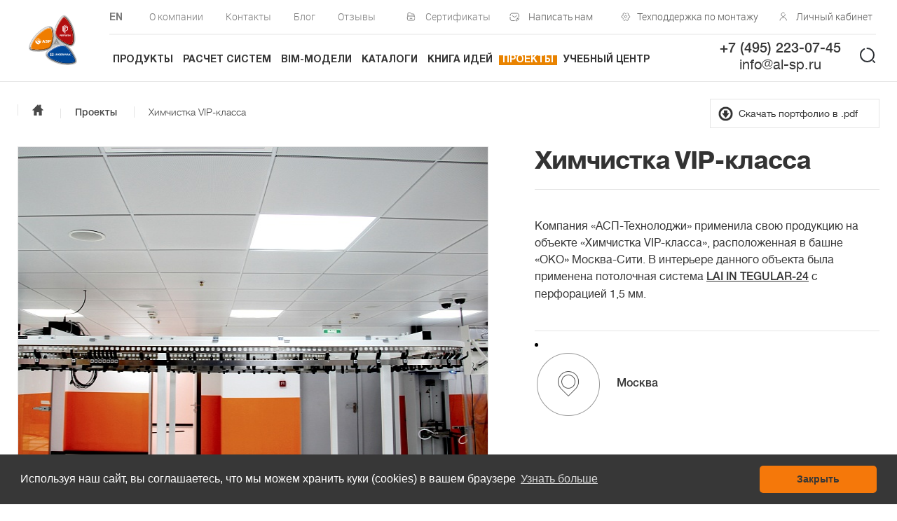

--- FILE ---
content_type: text/html; charset=UTF-8
request_url: https://al-sp.ru/projects/khimchistka-vip-klassa/
body_size: 9361
content:
<!DOCTYPE html PUBLIC "-//W3C//DTD XHTML 1.0 Transitional//EN" "http://www.w3.org/TR/xhtml1/DTD/xhtml1-transitional.dtd">
<html xmlns="http://www.w3.org/1999/xhtml" xml:lang="ru" lang="ru" class="">
<head>
    <meta name="viewport" content="width=device-width">
    <meta http-equiv="X-UA-Compatible" content="IE=edge" />
    <link rel="shortcut icon" href="/favicon.ico" type="image/vnd.microsoft.icon" />
    <script src="https://ajax.googleapis.com/ajax/libs/jquery/1.9.1/jquery.min.js" type="text/javascript"></script>
    <meta http-equiv="Content-Type" content="text/html; charset=UTF-8" />
<meta name="robots" content="index, follow" />
<meta name="keywords" content="подвесные потолки, подвесные потолки цена, потолок армстронг, подвесные потолки armstrong, реечные подвесные потолки, подвесные потолки из гипсокартона, штукатурные профили" />
<meta name="description" content="Официальный сайт компании «АСП-Технолоджи»  - Главная" />
<link href="/bitrix/js/ui/design-tokens/dist/ui.design-tokens.min.css?175223372723463" type="text/css"  rel="stylesheet" />
<link href="/bitrix/cache/css/s1/main/page_36a6a268822ef1ed540b1d5991d5d864/page_36a6a268822ef1ed540b1d5991d5d864_v1.css?1753168229397" type="text/css"  rel="stylesheet" />
<link href="/bitrix/cache/css/s1/main/template_a463ddd6c8f872c64a076f62db8c2321/template_a463ddd6c8f872c64a076f62db8c2321_v1.css?176293013011518" type="text/css"  data-template-style="true" rel="stylesheet" />
<link href="/bitrix/panel/main/popup.min.css?175223285420774" type="text/css"  data-template-style="true"  rel="stylesheet" />
<script>if(!window.BX)window.BX={};if(!window.BX.message)window.BX.message=function(mess){if(typeof mess==='object'){for(let i in mess) {BX.message[i]=mess[i];} return true;}};</script>
<script>(window.BX||top.BX).message({"JS_CORE_LOADING":"Загрузка...","JS_CORE_NO_DATA":"- Нет данных -","JS_CORE_WINDOW_CLOSE":"Закрыть","JS_CORE_WINDOW_EXPAND":"Развернуть","JS_CORE_WINDOW_NARROW":"Свернуть в окно","JS_CORE_WINDOW_SAVE":"Сохранить","JS_CORE_WINDOW_CANCEL":"Отменить","JS_CORE_WINDOW_CONTINUE":"Продолжить","JS_CORE_H":"ч","JS_CORE_M":"м","JS_CORE_S":"с","JSADM_AI_HIDE_EXTRA":"Скрыть лишние","JSADM_AI_ALL_NOTIF":"Показать все","JSADM_AUTH_REQ":"Требуется авторизация!","JS_CORE_WINDOW_AUTH":"Войти","JS_CORE_IMAGE_FULL":"Полный размер"});</script>

<script src="/bitrix/js/main/core/core.min.js?1752233936230432"></script>

<script>BX.Runtime.registerExtension({"name":"main.core","namespace":"BX","loaded":true});</script>
<script>BX.setJSList(["\/bitrix\/js\/main\/core\/core_ajax.js","\/bitrix\/js\/main\/core\/core_promise.js","\/bitrix\/js\/main\/polyfill\/promise\/js\/promise.js","\/bitrix\/js\/main\/loadext\/loadext.js","\/bitrix\/js\/main\/loadext\/extension.js","\/bitrix\/js\/main\/polyfill\/promise\/js\/promise.js","\/bitrix\/js\/main\/polyfill\/find\/js\/find.js","\/bitrix\/js\/main\/polyfill\/includes\/js\/includes.js","\/bitrix\/js\/main\/polyfill\/matches\/js\/matches.js","\/bitrix\/js\/ui\/polyfill\/closest\/js\/closest.js","\/bitrix\/js\/main\/polyfill\/fill\/main.polyfill.fill.js","\/bitrix\/js\/main\/polyfill\/find\/js\/find.js","\/bitrix\/js\/main\/polyfill\/matches\/js\/matches.js","\/bitrix\/js\/main\/polyfill\/core\/dist\/polyfill.bundle.js","\/bitrix\/js\/main\/core\/core.js","\/bitrix\/js\/main\/polyfill\/intersectionobserver\/js\/intersectionobserver.js","\/bitrix\/js\/main\/lazyload\/dist\/lazyload.bundle.js","\/bitrix\/js\/main\/polyfill\/core\/dist\/polyfill.bundle.js","\/bitrix\/js\/main\/parambag\/dist\/parambag.bundle.js"]);
</script>
<script>BX.Runtime.registerExtension({"name":"ui.design-tokens","namespace":"window","loaded":true});</script>
<script>BX.Runtime.registerExtension({"name":"main.pageobject","namespace":"window","loaded":true});</script>
<script>(window.BX||top.BX).message({"JS_CORE_LOADING":"Загрузка...","JS_CORE_NO_DATA":"- Нет данных -","JS_CORE_WINDOW_CLOSE":"Закрыть","JS_CORE_WINDOW_EXPAND":"Развернуть","JS_CORE_WINDOW_NARROW":"Свернуть в окно","JS_CORE_WINDOW_SAVE":"Сохранить","JS_CORE_WINDOW_CANCEL":"Отменить","JS_CORE_WINDOW_CONTINUE":"Продолжить","JS_CORE_H":"ч","JS_CORE_M":"м","JS_CORE_S":"с","JSADM_AI_HIDE_EXTRA":"Скрыть лишние","JSADM_AI_ALL_NOTIF":"Показать все","JSADM_AUTH_REQ":"Требуется авторизация!","JS_CORE_WINDOW_AUTH":"Войти","JS_CORE_IMAGE_FULL":"Полный размер"});</script>
<script>BX.Runtime.registerExtension({"name":"window","namespace":"window","loaded":true});</script>
<script>(window.BX||top.BX).message({"LANGUAGE_ID":"ru","FORMAT_DATE":"DD.MM.YYYY","FORMAT_DATETIME":"DD.MM.YYYY HH:MI:SS","COOKIE_PREFIX":"BITRIX_SM","SERVER_TZ_OFFSET":"10800","UTF_MODE":"Y","SITE_ID":"s1","SITE_DIR":"\/","USER_ID":"","SERVER_TIME":1769015929,"USER_TZ_OFFSET":0,"USER_TZ_AUTO":"Y","bitrix_sessid":"1b69277f1b51728838da846ed6cbb07b"});</script>


<script  src="/bitrix/cache/js/s1/main/kernel_main/kernel_main_v1.js?1753167514148417"></script>
<script>BX.setJSList(["\/bitrix\/js\/main\/session.js","\/bitrix\/js\/main\/pageobject\/pageobject.js","\/bitrix\/js\/main\/core\/core_window.js","\/bitrix\/js\/main\/date\/main.date.js","\/bitrix\/js\/main\/core\/core_date.js","\/bitrix\/js\/main\/utils.js"]);</script>
<script>BX.setCSSList(["\/local\/templates\/main\/components\/bitrix\/news\/projects\/bitrix\/news.detail\/.default\/style.css","\/local\/templates\/main\/styles.css"]);</script>


	
    <title>Химчистка VIP-класса</title>
    
    <link href='http://fonts.googleapis.com/css?family=Roboto:300italic,300,100&subset=latin,cyrillic-ext' rel='stylesheet' type='text/css'>
        <link rel="stylesheet" href="/local/templates/main/owlcarousel/owl.carousel.css"/>
        <link type="text/css" rel="stylesheet" href="/local/templates/main/css/jquery.jscrollpane.css"/>
    <link rel="stylesheet" type="text/css" media="all" href="/local/templates/main/flexslider/flexslider.css" />
    <link rel="stylesheet" href="/local/templates/main/css/modal.css"/>
    <link rel="stylesheet" href="/local/templates/main/datepicker/datepicker.css"/>
    <link rel="stylesheet" href="/local/templates/main/map/map.css"/>
    <link rel="stylesheet" href="/local/templates/main/css/style.css"/>
    <link rel="stylesheet" href="/local/templates/main/css/fonts.css"/>

	<script src="/local/templates/main/js/jquery-ui-1.10.4.custom.min.js" type="text/javascript"></script>
	    <link rel="stylesheet" href="/local/templates/main/fancybox/fancybox.css" type="text/css" media="screen" />
    <script type="text/javascript" src="/local/templates/main/fancybox/fancybox.js"></script>
    <link rel="stylesheet" href="/local/templates/main/fancybox/jquery.fancybox-thumbs.css" type="text/css" media="screen" />
	<link rel="stylesheet" href="/local/templates/main/libs/swiper/swiper-bundle.min.css" type="text/css" media="screen" />
	<link rel="stylesheet" type="text/css" href="https://cdn.jsdelivr.net/npm/cookieconsent@3/build/cookieconsent.min.css" />
	<script type="text/javascript" src="/local/templates/main/fancybox/jquery.fancybox-thumbs.js"></script>
	<script src="http://yastatic.net/jquery/cookie/1.0/jquery.cookie.min.js"></script>
		
    <!--[if lt IE 9]>
    <script src="http://css3-mediaqueries-js.googlecode.com/svn/trunk/css3-mediaqueries.js"></script>

    <![endif]-->
	<script src="/local/templates/main/js/Anchor.js"></script>
	    <script src="/local/templates/main/owlcarousel/owl.carousel.min.js" type="text/javascript"></script>
		<script src="/local/templates/main/libs/swiper/swiper-bundle.min.js" type="text/javascript"></script>
	<script src="/local/templates/main/libs/Inputmask/jquery.inputmask.min.js" type="text/javascript"></script>
	<script type="text/javascript" src="/local/templates/main/js/jquery.scrollbar.js"></script>
    <script src="/local/templates/main/js/jmodal.js" type="text/javascript"></script>
    <script type="text/javascript" src="/local/templates/main/js/jquery.scrollbar.js"></script>
    <script src="/local/templates/main/datepicker/jquery.ui.datepicker-ru.js"></script>	
	<script src="/local/templates/main/flexslider/jquery.flexslider.js" type="text/javascript"></script>
	
	    <script src="https://maps.googleapis.com/maps/api/js?v=3.exp&sensor=true" type="text/javascript"></script>
    <!--script src="/local/templates/main/map/mapFlags.js"></script-->
    <script src="/local/templates/main/map/flag.js"></script>	
		
    <script src="/local/templates/main/js/js.js" type="text/javascript"></script>
    <script>
        $(document).ready(function() {
            $(".fancybox")
                    .attr('rel', 'gallery')
                    .fancybox({
                        nextClick:true,
                        helpers: {
                            overlay : {
                                locked     : false   // if true, the content will be locked into overlay
                            },
                            thumbs: {
                                width  : 65,
                                height : 50,
                                source  : function(current) {
                                    return $(current.element).data('thumbnail');
                                }
                            }
                        }
                    });
        });
    </script>
    <script type="text/javascript">
        $.fancybox.helpers.thumbs.onUpdate_backup = $.fancybox.helpers.thumbs.onUpdate;
        $.fancybox.helpers.thumbs.onUpdate = function(opts, obj) {
            if (this.list) {
                var thumbs_total_width = (opts.width + 4) * obj.group.length;
                if(thumbs_total_width > $(window).width())
                    $.fancybox.helpers.thumbs.onUpdate_backup(opts, obj);
                else {
                    this.list.stop(true).animate({
                        'left': Math.floor($(window).width() * 0.5 - (thumbs_total_width * 0.5))
                    }, 150);
                }
            }
        };
    </script>
</head>

<body>
	<div id="panel"></div>
		<div class="main">
		<div class="m_menu_wrap">
			<div class="content">
				<header>
				<div class="b-header">
						<div class="b-logo">
							<a href="/"></a>
						</div>
						<div class="lang-change-logo">
							<a href="/en/">EN</a>
						</div>
						<div class="header__content">
					<div class="header_top">
						
<ul class="header_top_menu">
	<li class="lang-change"><a href="/en/">EN</a></li>
			<li><a href="/company/">О компании</a></li>
		
			<li><a href="/contacts/">Контакты</a></li>
		
			<li><a href="/blog/">Блог</a></li>
		
			<li><a href="/reviews/">Отзывы</a></li>
		

</ul>
						<div class="top_right_menu">
							<div class="docs" onclick="location.href='/documentation/';">Сертификаты</div>
							<div class="write_us"><a href="#modal_write_us" class="js-show_modal"> Написать нам</a></div>
							<div class="write_uss"><a href="#zatemnenie">&nbsp;&nbsp;&nbsp;Техподдержка по монтажу</a></div>
							<div class="login"><a href="http://asp-bitrix.nichost.ru/login.php">Личный кабинет</a></div>
							<div id="zatemnenie">
							<div id="okno">
							<p align="CENTER">При возникновении потребности в технических консультациях относительно монтажа потолочных, стеновых, фасадных систем, а также фальшполов PERFATEN, INGERMAX</p>
							<p align="CENTER">звоните: <span style="color:#f57809;"><strong>+7 (495) 2230745</strong></span></p>
							<p align="CENTER">пишите: <a href="mailto:info@al-sp.ru"><span style="color:#f57809;"><strong>info</strong><strong>@</strong><strong>al</strong><strong>-</strong><strong>sp</strong><strong>.</strong><strong>ru</strong></span></a></p>
							<p align="CENTER">&nbsp;</p>
							<p style="font-weight: 800;" align="CENTER">Мы всегда рады помочь нашим клиентам!</p>
							<a href="#" class="closewrtsup">Закрыть</a>
							</div>
							</div>

							

													</div>
					</div>

					<div class="top_menu_block">
						<div class="top_menu">
							
<ul class="main_menu">

			<li><a  href="/products/">Продукты</a></li>
		
			<li><a  href="/sytems_calc/">Расчет систем</a></li>
		
			<li><a  href="/catalog-bim/">BIM-модели</a></li>
		
			<li><a  href="/catalogs/">Каталоги</a></li>
		
			<li><a  href="/book/">Книга идей</a></li>
		
			<li class="active"><a  href="/projects/">Проекты</a></li>
		
			<li><a  target="_blank"  href="https://albes.ru/study/onlayn-obuchenie/">Учебный центр</a></li>
		

</ul>
							<div class="m_menu">
								<div class="open_m_menu">
								</div>
							</div>
							<a class="mob-call" href="tel:+74952230745"></a>
							<!-- <div class="m_phone_block">
								<span><div><a href="tel:+74952230745" class="tel">+7 (495) 223-07-45</a></div>
<div><a href="mailto:info@al-sp.ru" class="email">info@al-sp.ru</a></div></span>
							</div> -->

							<div class="phone"><div><a href="tel:+74952230745" class="tel">+7 (495) 223-07-45</a></div>
<div><a href="mailto:info@al-sp.ru" class="email">info@al-sp.ru</a></div></div>
							
<div class="search"><span></span>
	<form action="/search/" id="mainMenuSearch">
		<div class="search_wrapper">
			<input type="text" name="q" value="" id="q" class="headsearch_input">
			<span class="search_btn" onclick="$('#mainMenuSearch').submit();"></span>
			<span class="close_search"></span>
		</div>
	</form>
</div>						</div>
					</div>
                </div>
            </div>
        </header>
		
		
<div class="wrapper">
	<div class="breadcrumbs">
		<ul>
			<li>
				<a href="/"></a>
			</li>
			<li>
				<a href="/projects/">
					Проекты				</a>
			</li>
			<li class="active">
				<a href="javascript:void(0);">Химчистка VIP-класса</a>
			</li>
		</ul>
	</div>
			<a href="/upload/iblock/b3f/b3fadaf9938d1d04ece54f5959017baa.pdf" class="download_pdf_portfolio_detail ">Скачать портфолио в .pdf</a>
		   <div class="detail_box">

			<script>
			$(window).load(function() {
				// The slider being synced must be initialized first
				$('#carousel').flexslider({
					animation: "slide",
					controlNav: false,
					animationLoop: false,
					slideshow: false,
					itemWidth: 68,
		//                itemMargin: 5,
					minItems:1,
					maxItems:8,
					touch:true,
		//                move:1,
					asNavFor: '#slider'
				});

				$('#slider').flexslider({
					animation: "slide",
					controlNav: false,
					animationLoop: false,
					slideshow: false,
					sync: "#carousel"
				});
			});
		</script>

		<div class="project_slider detail_slider">
			<span class="zoom"></span>
			<div id="slider" class="flexslider">
				<ul class="slides">
											<li>
							<a href="/upload/iblock/792/792977c91d070720a7ebd9fc56fed98e.JPG" class="fancybox" data-thumbnail="/upload/resize_cache/iblock/792/65_50_2/792977c91d070720a7ebd9fc56fed98e.JPG">
								<img src="/upload/resize_cache/iblock/792/634_493_2/792977c91d070720a7ebd9fc56fed98e.JPG" />
							</a>
						</li>
											<li>
							<a href="/upload/iblock/f66/f66af78bc7bbf23c287b2d9fc3583f1d.JPG" class="fancybox" data-thumbnail="/upload/resize_cache/iblock/f66/65_50_2/f66af78bc7bbf23c287b2d9fc3583f1d.JPG">
								<img src="/upload/resize_cache/iblock/f66/634_493_2/f66af78bc7bbf23c287b2d9fc3583f1d.JPG" />
							</a>
						</li>
											<li>
							<a href="/upload/iblock/557/557b52b01d6bda27ee646ed529d2e4e6.JPG" class="fancybox" data-thumbnail="/upload/resize_cache/iblock/557/65_50_2/557b52b01d6bda27ee646ed529d2e4e6.JPG">
								<img src="/upload/resize_cache/iblock/557/634_493_2/557b52b01d6bda27ee646ed529d2e4e6.JPG" />
							</a>
						</li>
											<li>
							<a href="/upload/iblock/a5f/a5fe88e89796b01d655a88ba5c347dd1.JPG" class="fancybox" data-thumbnail="/upload/resize_cache/iblock/a5f/65_50_2/a5fe88e89796b01d655a88ba5c347dd1.JPG">
								<img src="/upload/resize_cache/iblock/a5f/634_493_2/a5fe88e89796b01d655a88ba5c347dd1.JPG" />
							</a>
						</li>
											<li>
							<a href="/upload/iblock/f9c/f9c31b32c603bf8490f314ea5fb69185.JPG" class="fancybox" data-thumbnail="/upload/resize_cache/iblock/f9c/65_50_2/f9c31b32c603bf8490f314ea5fb69185.JPG">
								<img src="/upload/resize_cache/iblock/f9c/634_493_2/f9c31b32c603bf8490f314ea5fb69185.JPG" />
							</a>
						</li>
											<li>
							<a href="/upload/iblock/874/87475e7499fd42c411a781205ab81e01.JPG" class="fancybox" data-thumbnail="/upload/resize_cache/iblock/874/65_50_2/87475e7499fd42c411a781205ab81e01.JPG">
								<img src="/upload/resize_cache/iblock/874/634_493_2/87475e7499fd42c411a781205ab81e01.JPG" />
							</a>
						</li>
											<li>
							<a href="/upload/iblock/896/8969581b749a8aa5c354e961aaa1916d.JPG" class="fancybox" data-thumbnail="/upload/resize_cache/iblock/896/65_50_2/8969581b749a8aa5c354e961aaa1916d.JPG">
								<img src="/upload/resize_cache/iblock/896/634_493_2/8969581b749a8aa5c354e961aaa1916d.JPG" />
							</a>
						</li>
											<li>
							<a href="/upload/iblock/bd8/bd8b3963be20779ad15405d3aa14c082.JPG" class="fancybox" data-thumbnail="/upload/resize_cache/iblock/bd8/65_50_2/bd8b3963be20779ad15405d3aa14c082.JPG">
								<img src="/upload/resize_cache/iblock/bd8/634_493_2/bd8b3963be20779ad15405d3aa14c082.JPG" />
							</a>
						</li>
									</ul>
			</div>
			<div id="carousel" class="flexslider">
				<ul class="slides">
											<li>
							<span><img src="/upload/resize_cache/iblock/792/60_43_2/792977c91d070720a7ebd9fc56fed98e.JPG" alt="" /> </span>
						</li>
											<li>
							<span><img src="/upload/resize_cache/iblock/f66/60_43_2/f66af78bc7bbf23c287b2d9fc3583f1d.JPG" alt="" /> </span>
						</li>
											<li>
							<span><img src="/upload/resize_cache/iblock/557/60_43_2/557b52b01d6bda27ee646ed529d2e4e6.JPG" alt="" /> </span>
						</li>
											<li>
							<span><img src="/upload/resize_cache/iblock/a5f/60_43_2/a5fe88e89796b01d655a88ba5c347dd1.JPG" alt="" /> </span>
						</li>
											<li>
							<span><img src="/upload/resize_cache/iblock/f9c/60_43_2/f9c31b32c603bf8490f314ea5fb69185.JPG" alt="" /> </span>
						</li>
											<li>
							<span><img src="/upload/resize_cache/iblock/874/60_43_2/87475e7499fd42c411a781205ab81e01.JPG" alt="" /> </span>
						</li>
											<li>
							<span><img src="/upload/resize_cache/iblock/896/60_43_2/8969581b749a8aa5c354e961aaa1916d.JPG" alt="" /> </span>
						</li>
											<li>
							<span><img src="/upload/resize_cache/iblock/bd8/60_43_2/bd8b3963be20779ad15405d3aa14c082.JPG" alt="" /> </span>
						</li>
									</ul>
			</div>
		</div>
		   <div class="project_description detail_description">
		   <div class="detail_name">
			   <h3>Химчистка VIP-класса</h3>
			   		   </div>
		   <div class="description_text close">
			   <p></p>
				<p>Компания «АСП-Технолоджи» применила свою продукцию на объекте «Химчистка VIP-класса», расположенная в башне «ОКО» Москва-Сити. В интерьере данного объекта была применена потолочная система <a href="http://al-sp.ru/products/metallicheskie-potolochnye-i-stenovye-sistemy/tegular-24/">LAI IN TEGULAR-24</a> с перфорацией 1,5 мм.</p>
		   </div>
		   <div class="short_facts">
			   <ul>
										   <li>
							<div>
								<img src="/local/templates/main/img/map_pin.png" alt="" />
							</div>

							<p>Москва</p>
					   </li>
													   </ul>
		   </div>
	   </div>
	</div>
		<div class="more_detail_info_box_bg">
				<div class="more_detail_info_box">
			<div class="more_detail_name">
				<h3>LAY-IN TEGULAR-24</h3>
				<p class="decision">Решение</p>
			</div>
			<div class="more_detail_info_pics">
															<div class="circles first_circle">
							<img src="/upload/resize_cache/iblock/4c8/288_260_2/4c80598f4037f386e7cc944d19aeb3f0.png" alt="" />
						</div>
					
										<div class="circles second_circle">
						<img src="/upload/resize_cache/iblock/1ea/288_260_2/1ea6987f59743330b3041b90fad020b5.png" alt="" />
					</div>
							</div>
			<div class="more_detail_info_block">
				<div class="description_text close"><p>Потолок LAY-IN системы TEGULAR-24, устанавливается на открытую подвесную систему и имеет различные варианты декоративного покрытия. Разнообразие вариантов сборки гарантирует создание не только функциональных, но и художественных решений.</p></div>
				<a href="/products/metallicheskie-potolochnye-i-stenovye-sistemy-perfaten/tegular-24/" class="more_btn">Подробнее</a>
			</div>
		</div>
			</div>
	
	
</div>

<div class="others">
	<div class="others_block">
		<h3>Другие проекты</h3>
		<div class="projects_list">
			<ul>
									<li onclick="location.href='/projects/administrativnoe-zdanie-neftekamskogo-mekhanicheskogo-zavoda/';">
						<div class="projects_item">
							<div class="item">
								<div class="projects_item_pic">
																			<img src="/upload/resize_cache/iblock/427/401_336_2/4278b56f3a58743f0fd1821de42992b2.png" alt="Административное здание Нефтекамского механического завода">
																	</div>
								<div class="projects_item_text">
									<div class="projects_item_text_p">
										<p class="title">Административное здание Нефтекамского механического завода</p>
										<p></p>

									</div>
								</div>
							</div>
						</div>
					</li>
									<li onclick="location.href='/projects/administrativnyy-korpus-g-zelenograd/';">
						<div class="projects_item">
							<div class="item">
								<div class="projects_item_pic">
																			<img src="/upload/resize_cache/iblock/7d7/401_336_2/7d7326552ccff252ff188daf80a4fa48.jpg" alt="Административный корпус (г. Зеленоград)">
																	</div>
								<div class="projects_item_text">
									<div class="projects_item_text_p">
										<p class="title">Административный корпус (г. Зеленоград)</p>
										<p>Административный корпус &#40;г. Зеленоград&#41;</p>

									</div>
								</div>
							</div>
						</div>
					</li>
									<li onclick="location.href='/projects/aeroport-gelendzhik/';">
						<div class="projects_item">
							<div class="item">
								<div class="projects_item_pic">
																			<img src="/upload/resize_cache/iblock/e39/401_336_2/y5agjjnx1j68o0p5u4x9oa8hzg4moljg.jpg" alt="Аэропорт Геленджик">
																	</div>
								<div class="projects_item_text">
									<div class="projects_item_text_p">
										<p class="title">Аэропорт Геленджик</p>
										<p></p>

									</div>
								</div>
							</div>
						</div>
					</li>
							</ul>
		</div>
	</div>
</div>


	<div class="m_menu_block">
	<div class="m_menu_wrapper">
		<div class="m_close_menu">
		</div>
		<div class="m_menu_smal">
			<div class="js-close-menu docs" onclick="location.href='/documentation/';">Сертификаты</div>
			<div class="js-close-menu write_us"><a href="#modal_write_us" class="js-show_modal"> Написать нам</a></div>
			<div class="js-close-menu write_uss"><a href="#zatemnenie">&nbsp;&nbsp;&nbsp;Техподдержка по монтажу</a></div>
			<div class="js-close-menu login"><a href="http://asp-bitrix.nichost.ru/login.php">Личный кабинет</a></div>
		</div>
		<div class="m_menu_list">
			<ul class="m_main_menu">
				
			<li><a href="/products/">Продукты</a></li>
		
			<li><a href="/sytems_calc/">Расчет систем</a></li>
		
			<li><a href="/catalog-bim/">BIM-модели</a></li>
		
			<li><a href="/catalogs/">Каталоги</a></li>
		
			<li><a href="/book/">Книга идей</a></li>
		
			<li class="active"><a href="/projects/">Проекты</a></li>
		
			<li><a href="https://albes.ru/study/onlayn-obuchenie/">Учебный центр</a></li>
		
			</ul>
			<ul class="m_header_top_menu">
				
			<li><a href="/company/">О компании</a></li>
		
			<li><a href="/contacts/">Контакты</a></li>
		
			<li><a href="/blog/">Блог</a></li>
		
			<li><a href="/reviews/">Отзывы</a></li>
		
			</ul>
			<div class="m_menu_phone">
				<a href="tel:+74952230745">+7 (495) 223-07-45</a>
			</div>
		</div>
	</div>
</div>
<br>
	<div class="additional_services">
	<div class="add_services_block">
		<h3>Дополнительные сервисы</h3>
		<div class="add_services_icons">
			<div class="add_services_icon">
				<a target="_blank" href="http://www.albes.ru/">
					<div class="logo_box">
						<img src="/bitrix/templates/main/img/add_logo2.png">
					</div>
				</a>
			</div>
			<div class="add_services_icon">
				<a target="_blank" href="http://ingermax.ru/" target="_blank">
					<div class="logo_box">
						<img src="/bitrix/templates/main/img/add_logo5.png" data-bx-app-ex-src="#BXAPP2#" data-bx-orig-src="/bitrix/templates/main/img/add_logo5.png">
					</div>
				</a>
			</div>
			<div class="add_services_icon">
				<a target="_blank" href="http://www.perfaten.ru/" target="_blank">
					<div class="logo_box">
						<img src="/bitrix/templates/main/img/add_logo6.png" data-bx-app-ex-src="#BXAPP2#" data-bx-orig-src="/bitrix/templates/main/img/add_logo6.png">
					</div>
				</a>
			</div>
		</div>
	</div>
</div>    <div class="m_soc" style="display: none;">
        <div class="soc">
	<ul>
		<li class="vk"> <a target="_blank" href="http://vk.com/public101002343"></a> </li>
		<!--<li class="insta"> <a target="_blank" href="https://www.instagram.com/gk_asp/" target="_blank"></a> </li>-->
		<!--<li class="fb"> <a target="_blank" href="https://www.facebook.com/%D0%9A%D0%BE%D0%BC%D0%BF%D0%B0%D0%BD%D0%B8%D1%8F-%D0%90%D0%A1%D0%9F-%D0%A2%D0%B5%D1%85%D0%BD%D0%BE%D0%BB%D0%BE%D0%B4%D0%B6%D0%B8-1495428417417184/timeline/"></a> </li>-->
		<!--<li class="twi"> <a href="https://www.linkedin.com/company/10148646?trk=tyah&trkInfo=clickedVertical%3Acompany%2CclickedEntityId%3A10148646%2Cidx%3A1-1-1%2CtarId%3A1441614474724%2Ctas%3A%D0%BA%D0%BE%D0%BC%D0%BF%D0%B0%D0%BD%D0%B8%D1%8F%20%D0%90%D0%A1%D0%9F-%D0%A2%D0%B5%D1%85"></a> </li>-->
	</ul>
</div>
 <br>    </div>
<div class="clear"></div>
</div>
<div class="l-fixed-top js-fixed-top" data-active-class="l-fixed-top--active">
    <div class="fixed-top__inner">
        <div class="b-logo">
            <a href="/"></a>
        </div>
        <div class="lang-change-logo">
            <a href="/en/">EN</a>
        </div>
        <div class="fixed__menu">
            
<ul class="main_menu">

			<li><a  href="/products/">Продукты</a></li>
		
			<li><a  href="/sytems_calc/">Расчет систем</a></li>
		
			<li><a  href="/catalog-bim/">BIM-модели</a></li>
		
			<li><a  href="/catalogs/">Каталоги</a></li>
		
			<li><a  href="/book/">Книга идей</a></li>
		
			<li class="active"><a  href="/projects/">Проекты</a></li>
		
			<li><a  target="_blank"  href="https://albes.ru/study/onlayn-obuchenie/">Учебный центр</a></li>
		

</ul>
        </div>
        <div class="phone">
            <div><a href="tel:+74952230745" class="tel">+7 (495) 223-07-45</a></div>
<div><a href="mailto:info@al-sp.ru" class="email">info@al-sp.ru</a></div>        </div>
        
<div class="search"><span></span>
	<form action="/search/" id="mainMenuSearch">
		<div class="search_wrapper">
			<input type="text" name="q" value="" id="q" class="headsearch_input">
			<span class="search_btn" onclick="$('#mainMenuSearch').submit();"></span>
			<span class="close_search"></span>
		</div>
	</form>
</div>        <div class="m_menu">
            <div class="open_m_menu">
            </div>
        </div>
        <a class="mob-call" href="tel:+74952230745"></a>
    </div>
</div>
<footer>
    <div class="footer_text">
        <span class="made_by"><a href="http://al-sp.ru/upload/politika-sait.pdf">Политика конфиденциальности</a></span>        <div class="soc">
	<ul>
		<li class="vk"> <a target="_blank" href="http://vk.com/public101002343"></a> </li>
		<!--<li class="insta"> <a target="_blank" href="https://www.instagram.com/gk_asp/" target="_blank"></a> </li>-->
		<!--<li class="fb"> <a target="_blank" href="https://www.facebook.com/%D0%9A%D0%BE%D0%BC%D0%BF%D0%B0%D0%BD%D0%B8%D1%8F-%D0%90%D0%A1%D0%9F-%D0%A2%D0%B5%D1%85%D0%BD%D0%BE%D0%BB%D0%BE%D0%B4%D0%B6%D0%B8-1495428417417184/timeline/"></a> </li>-->
		<!--<li class="twi"> <a href="https://www.linkedin.com/company/10148646?trk=tyah&trkInfo=clickedVertical%3Acompany%2CclickedEntityId%3A10148646%2Cidx%3A1-1-1%2CtarId%3A1441614474724%2Ctas%3A%D0%BA%D0%BE%D0%BC%D0%BF%D0%B0%D0%BD%D0%B8%D1%8F%20%D0%90%D0%A1%D0%9F-%D0%A2%D0%B5%D1%85"></a> </li>-->
	</ul>
</div>
 <br>		<p class="made_by made_by-right">Сделано в  <a href="https://www.web-canape.ru/">
	WebCanape</a> </p>    </div>
</footer>

<!-- Yandex.Metrika counter -->
<script type="text/javascript">
    (function (d, w, c) {
        (w[c] = w[c] || []).push(function() {
            try {
                w.yaCounter34798395 = new Ya.Metrika({
                    id:34798395,
                    clickmap:true,
                    trackLinks:true,
                    accurateTrackBounce:true,
                    webvisor:true
                });
            } catch(e) { }
        });

        var n = d.getElementsByTagName("script")[0],
            s = d.createElement("script"),
            f = function () { n.parentNode.insertBefore(s, n); };
        s.type = "text/javascript";
        s.async = true;
        s.src = "https://mc.yandex.ru/metrika/watch.js";

        if (w.opera == "[object Opera]") {
            d.addEventListener("DOMContentLoaded", f, false);
        } else { f(); }
    })(document, window, "yandex_metrika_callbacks");
</script>
<noscript><div><img src="https://mc.yandex.ru/watch/34798395" style="position:absolute; left:-9999px;" alt="" /></div></noscript>
<!-- /Yandex.Metrika counter -->

<div id="modal_order" class="modal js-modal hidden">
    <div class="modal__inner js-modal_hide" id="order_solution_main"></div>
    <div class="modal__bg js-modal_hide"></div>
</div>
<div id="modal_full_workshop" class="modal js-modal hidden">
    <div class="modal__inner js-modal_hide">
        <div class="modal__horisontal_inner js-modal_hide">
            <div class="modal__vertical_inner js-modal_hide">
                <div class="modal__content" id="training_main_detail">
                </div>
            </div>
        </div>
    </div>
    <div class="modal__bg js-modal_hide"></div>
</div>

<div id="modal_enroll" class="modal js-modal hidden">
    <div class="modal__inner js-modal_hide" id="training_form_main"></div>
    <div class="modal__bg js-modal_hide"></div>
</div>
<div id="modal_write_us" class="modal js-modal hidden">
    <div class="modal__inner js-modal_hide" id="write_us_main"></div>
    <div class="modal__bg js-modal_hide"></div>
</div>
<div id="modal_write_us-en" class="modal js-modal hidden">
    <div class="modal__inner js-modal_hide" id="write_us_main-en"></div>
    <div class="modal__bg js-modal_hide"></div>
</div>
<div id="modal_thanks" class="modal js-modal hidden">
    <div class="modal__inner js-modal_hide">
        <div class="modal__horisontal_inner js-modal_hide">
            <div class="modal__vertical_inner js-modal_hide">
                <div class="modal__content">

                        <div class="caption">
                            Спасибо за обращение!
                        </div>
                    <div class="description_text modal_text">
                        <p>Мы свяжемся с Вами в ближайшее время!</p>
                    </div>
                    <a class="modal__close_btn js-modal_hide" href="#"><span class="js-modal_hide"></span></a>
                </div>
            </div>
        </div>
    </div>
    <div class="modal__bg js-modal_hide"></div>
</div>
<div id="modal_recover_response" class="modal js-modal hidden">
    <div class="modal__inner js-modal_hide">
        <div class="modal__horisontal_inner js-modal_hide">
            <div class="modal__vertical_inner js-modal_hide">
                <div class="modal__content">

                        <div class="caption">
                           Восстановление пароля
                        </div>
                    <div class="description_text modal_text">
                        <p>Новый пароль отправлен Вам на электронную почту.</p>
                    </div>
                    <a class="modal__close_btn js-modal_hide" href="#"><span class="js-modal_hide"></span></a>
                </div>
            </div>
        </div>
    </div>
    <div class="modal__bg js-modal_hide"></div>
</div>
<div id="modal_login" class="modal js-modal hidden">
    <div class="modal__inner js-modal_hide" id="main_in_login"></div>
    <div class="modal__bg js-modal_hide"></div>
</div>
<div id="modal_recover" class="modal js-modal hidden">
    <div class="modal__inner js-modal_hide" id="formPassAjax"></div>
    <div class="modal__bg js-modal_hide"></div>
</div>

<div id="modal_write_us_order" class="modal js-modal hidden">
    <div class="modal__inner js-modal_hide" id="order_product_main"></div>
    <div class="modal__bg js-modal_hide"></div>
</div>

<div id="modal_send_a_request" class="modal js-modal hidden">
    <div class="modal__inner js-modal_hide" id="order_product_main2"></div>
    <div class="modal__bg js-modal_hide"></div>
</div>

<script type="text/javascript">
    $(function() {
// ссылка для вызова окна должна иметь класс "popup"
        $('a.js-show-popup').fancybox({
            'overlayShow': false, 
            'padding': 0,
            'margin' : 0,
            'width': 350,
            'scrolling' : 'no',
            'titleShow': false,
            'type': 'ajax',
            'href': '/ajax/ajax_banner_form.php'
        });

    });
</script>

<script type="text/javascript">
<!--
var Dialog = new BX.CDialog({
   title: "Заказать",
   content: '<form method="POST" style="overflow:hidden;" action="" id="orderhform">\
   <input autocomplete="off" required type="text" placeholder="Имя*" class="inputtext" name="name" value="" size="0" style="width: calc(100% - 20px); margin-bottom: 10px;"><input autocomplete="off" type="email" placeholder="e-mail" class="inputtext" name="e-mail" value="" size="0" style="width: calc(100% - 20px); margin-bottom: 10px;"><input autocomplete="off" required type="text" placeholder="Телефон*" class="inputtext" name="tel" value="" size="0" style="width: calc(100% - 20px); margin-bottom: 10px;">\
      </form>',
   icon: 'head-block',

   resizable: true,
   draggable: true,
   height: '155',
   width: '400',
   buttons: ['<input type="submit" value="Заказать" />', BX.CDialog.btnCancel]
});
//-->
</script>
<input type="button" value="" OnClick="Dialog.Show();" style="display: none;" />


<!--<div class="js-popup" style="display: none">
    <div class="b-popup">
        <div class="popup__right">
            <div class="popup__item">
                <div class="popup__name">
                    Фальшпол
                </div>
                <div class="popup__price">
                    от <span>315</span> руб.
                </div>
                <div class="popup__description">
                    Плита ECO 600x600x38
                    al/al из ДСП
                </div>
                <div class="popup__img">
                    <img src="/upload/banner/ban-pic1.png" alt="">
                </div>

                <div class="popup__have">
                    В наличие на складе
                </div>
            </div>
            <div class="popup__item">
                <div class="popup__name">
                    Стойка для фальшпола
                </div>
                <div class="popup__price">
                    от <span>70</span> руб.
                </div>
                <div class="popup__description">
                    От 70 мм до 1000 мм
                </div>
                <div class="popup__img">
                    <img src="/upload/banner/ban-pic2.png" alt="">
                </div>
                <div class="popup__have">
                    В наличие на складе
                </div>
            </div>
            <div class="popup__item">
                <div class="popup__name">
                    Фальшпол
                </div>
                <div class="popup__price">
                    от <span>790</span> руб.
                </div>
                <div class="popup__description">
                    Плита SOLID 600х600х30
                    из сульфата-кальция
                </div>
                <div class="popup__img">
                    <img src="/upload/banner/ban-pic3.png" alt="">
                </div>
                <div class="popup__have">
                    В наличие на складе
                </div>
            </div>
        </div>
        <div class="popup__bottom">
            <div class="popup__red">
                <div class="popup__title">
                    Плита и стойки
                    для фальшпола —
                    дешевле не найти!
                </div>
                <div class="popup__txt">
                    Мы не делаем скидки,
                    потому что ниже цен не бывает
                </div>
            </div>
            <div class="popup__btn">
                <a href="#"  class="js-show-popup">Оформить заявку</a>
            </div>
        </div>
        <div class="popup__cross js-popup-cross">
            <img src="/upload/banner/cross.png" alt="">
        </div>
    </div>
</div>-->
<script src="https://cdn.jsdelivr.net/npm/cookieconsent@3/build/cookieconsent.min.js" data-cfasync="false"></script>
<script>
window.cookieconsent.initialise({
  "palette": {
    "popup": {
      "background": "#373737",
      "text": "#ffffff"
    },
    "button": {
      "background": "#f5780a",
      "text": "#373737"
    }
  },
  "theme": "classic",
  "content": {
    "message": "Используя наш сайт, вы соглашаетесь, что мы можем хранить куки (cookies) в вашем браузере",
    "dismiss": "Закрыть",
    "link": "Узнать больше",
    "href": "http://al-sp.ru/upload/politika-sait.pdf"
  }
});
</script>

</body>
</html>

--- FILE ---
content_type: text/css
request_url: https://al-sp.ru/bitrix/cache/css/s1/main/page_36a6a268822ef1ed540b1d5991d5d864/page_36a6a268822ef1ed540b1d5991d5d864_v1.css?1753168229397
body_size: 309
content:


/* Start:/local/templates/main/components/bitrix/news/projects/bitrix/news.detail/.default/style.css?1542099545155*/
div.news-detail
{
	word-wrap: break-word;
}
div.news-detail img.detail_picture
{
	float:left;
	margin:0 8px 6px 1px;
}
.news-date-time
{
	color:#486DAA;
}

/* End */
/* /local/templates/main/components/bitrix/news/projects/bitrix/news.detail/.default/style.css?1542099545155 */


--- FILE ---
content_type: text/css
request_url: https://al-sp.ru/bitrix/cache/css/s1/main/template_a463ddd6c8f872c64a076f62db8c2321/template_a463ddd6c8f872c64a076f62db8c2321_v1.css?176293013011518
body_size: 2259
content:


/* Start:/local/templates/main/styles.css?176293005311346*/
.header_top_menu li a.selected {
  color: #e98300;
}

#zatemnenie {
  background: rgba(102, 102, 102, 0.5);
  width: 100%;
  height: 100%;
  position: absolute;
  top: 0;
  left: 0;
  display: none;
}

#okno {
  width: 350px;
  height: 420px;
  text-align: center;
  padding: 15px;
  border: 3px solid #ad6f37;
  border-radius: 10px;
  color: #000000;
  font-size: 12pt;
  position: absolute;
  top: 0;
  right: 0;
  bottom: 0;
  left: 0;
  margin: auto;
  background: #fff;
  z-index: 99999;
}

#zatemnenie:target {
  display: block;
}

.closewrtsup {
  display: inline-block;
  border: 1px solid #ad6f37;
  color: #0000cc;
  padding: 0 12px;
  margin: 10px;
  text-decoration: none;
  background: #f2f2f2;
  font-size: 12pt;
  cursor: pointer;
}

.closewrtsup:hover {
  background: #e6e6ff;
}

.b-lay-car .owl-carousel .owl-controls .owl-nav .owl-prev, .b-lay-car .owl-carousel .owl-controls .owl-nav .owl-next {
  position: absolute;
  top: calc(50% - 22px);
  display: block !important;
  background: white;
  width: 44px;
  height: 44px;
  border-radius: 44px;
  border: 1px solid #e0e0e0;
  left: 0;
  transition: background 0.25s;
}

.b-lay-car .owl-carousel .owl-controls .owl-nav .owl-next {
  left: auto;
  right: 0;
}

.b-lay-car .owl-carousel .owl-controls .owl-nav .owl-prev:before, .b-lay-car .owl-carousel .owl-controls .owl-nav .owl-next:before {
  content: '';
  display: block;
  width: 7px;
  height: 12px;
  position: absolute;
  left: 16px;
  top: 15px;
  background: url(/local/templates/main/img/lay-car-left.png);
}

.b-lay-car .owl-carousel .owl-controls .owl-nav .owl-next:before {
  left: 20px;
  background: url(/local/templates/main/img/lay-car-right.png);
}

.b-lay-car .owl-carousel .owl-controls .owl-nav .owl-prev:hover, .b-lay-car .owl-carousel .owl-controls .owl-nav .owl-next:hover {
  background: #e4e4e4;
}
.b-lay-car .owl-stage-outer {
  max-width: calc(100% - 44px);
  margin: 0 auto;
  overflow: hidden;
}
.b-lay-car .owl-carousel .owl-item img {
  max-width: calc(100% - 44px);
}

input[type="submit" i] {
  color: #ffffff;
  font-family: 'helveticaneuecyrroman';
  text-align: center;
  background-color: #e98300;
  border: 1px solid #c46e00;
  text-decoration: none;
  height: 40px;
  line-height: 40px;
  width: 130px;
  display: inline-block;
  /* float: right; */
  clear: both;
  margin: 20px auto 0;
  cursor: pointer;
}
input[type="submit" i]:hover {
  border: 1px solid #e98300 !important;
  outline: 1px solid #e98300;
  background-color: #ffffff !important;
  color: #e98300 !important;
}
.bx-core-adm-dialog .bx-core-adm-dialog-buttons input {
  color: #ffffff;
  font-family: 'helveticaneuecyrroman';
  text-align: center;
  background-color: #e98300;
  border: 1px solid #c46e00;
  text-decoration: none;
  height: 40px;
  line-height: 40px;
  width: 130px;
  display: inline-block;
  /* float: right; */
  clear: both;
  margin: 20px auto 0;
  cursor: pointer;
}
.bx-core-adm-dialog .bx-core-adm-dialog-buttons input:hover {
  border: 1px solid #e98300 !important;
  outline: 1px solid #e98300;
  background-color: #ffffff !important;
  color: #e98300 !important;
}
.b-form {
	padding: 20px;
	background-color: #fff;
	border: 2px solid #f5780a;
	box-sizing: border-box;
}
.b-form input {
  margin-bottom: 0px;
  padding: 11px 15px;
  font-size: 16px;
  color: #373737;
  border: 1px solid #e5e5e5;
  width: 100%;
  box-sizing: border-box;
}
.b-form input[type="submit" i] {
  margin-bottom: 0px;
	padding: 0;
	color: #ffffff;
	font-family: 'helveticaneuecyrroman';
	text-align: center;
	background-color: #e98300;
	border: 1px solid #c46e00;
	text-decoration: none;
	height: 40px;
	line-height: 40px;
	width: 130px;
	display: inline-block;
	/* float: right; */
	clear: both;
	margin: 20px auto 0;
	cursor: pointer;
  }
  .b-form input[type="submit" i]:hover {
	border: 1px solid #e98300 !important;
	outline: 1px solid #e98300;
	background-color: #ffffff !important;
	color: #e98300 !important;
  }
  .form__politic {
    font-size: 10px;
    text-align: center;
  }
  .btn-wrap {
    text-align: center;
  }
  .form__label {
    display: none;
  }
  .b-form h2 {
    margin-bottom: 20px;
  }
/*---------------------------------------*/
.b-categ-prod {
  display: flex;
  flex-wrap: wrap;
  margin-top: 50px;
}
.b-categ-prod .categ-prod__item {
  width: calc(33.333% - 14px);
  margin-bottom: 20px;
}
.b-categ-prod .categ-prod__item:not(:nth-child(3n)) {
  margin-right: 20px;
}
.b-categ-prod .categ-prod__title {
  text-align: center;
  text-transform: uppercase;
  font-size: 21px;
  font-weight: bold;
  margin: 0 0 15px;
}
.b-categ-prod .categ-prod__imgbox img {
  width: 100%;
  height: 175px;
  object-fit: cover;
}

@media (max-width: 920px) {
  .b-categ-prod .categ-prod__item {
    width: calc(50% - 10px);
  }
  .b-categ-prod .categ-prod__item:not(:nth-child(3n)) {
    margin-right: 0;
  }
  .b-categ-prod .categ-prod__item:not(:nth-child(2n)) {
    margin-right: 20px;
  }
}
@media (max-width: 650px) {
  .b-categ-prod .categ-prod__item {
    width: 100%;
    margin-bottom: 15px;
  }
  .b-categ-prod .categ-prod__item:not(:nth-child(2n)) {
    margin-right: 0;
  }
  .b-categ-prod .categ-prod__title {
    margin: 0;
    font-size: 18px;
  }
}
/*---------------------------------------*/
.l-fixed-top {
  height: 62px;
  background: #FFFFFF;
  position: fixed;
  top: 0;
  width: 100%;
  transform: translateY(-65px);
  transition: transform .4s ease-in-out;
  z-index: 200;
}
.l-fixed-top--active {
  transform: translateY(0);
}
.l-fixed-top .fixed-top__inner {
  max-width: 1220px;
  margin: 0 auto;
  position: relative;
}
.l-fixed-top .b-logo a {
  position: absolute;
  left: 13px;
  top: 3px;
  width: 56px;
  height: 56px;
  background-image: url('/local/templates/main/img/al-sp-logo.svg');
  background-position: center;
  background-size: cover;
  background-repeat: no-repeat;
}
.l-fixed-top .fixed__menu {
  margin-left: 127px;
}
.l-fixed-top .lang-change-logo {
  top: 25px;
  left: 93px;
  font-size: 16px;
}
.l-fixed-top .mob-call {
  display: none;
}
@media (max-width: 1279px) {
  .l-fixed-top .m_menu .open_m_menu {
    height: 63px;
  }
  .l-fixed-top .fixed__menu {
    margin-left: 85px;
  }
  .l-fixed-top .phone {
    position: absolute;
    right: 50px;
    top: 0;
    padding-top: 15px;
  }
  .l-fixed-top .search {
    padding: 19px 9px 0;
    right: 20px;
    display: block;
  }
}
@media (max-width: 1023px) {
   .l-fixed-top .m_menu .open_m_menu {
    background: url(/local/templates/main/img/burger.svg) no-repeat 50% 50%;
    width: 53px;
    height: 60px;
    cursor: pointer;
    float: right;
  }
  .l-fixed-top .fixed__menu {
    display: none;
  }
  .l-fixed-top .search {
    padding: 19px 9px 0;
    right: 55px;
    display: block;
  }
  .l-fixed-top .phone {
    position: absolute;
    left: 195px;
    right: auto;
    top: 0;
    padding-top: 10px;
  }
}
@media (max-width: 768px) {
  .b-header .search_wrapper {
    right: -93px;
    width: 302px;
  }
  .b-header .search_wrapper input.headsearch_input {
    width: 246px;
  }
  .l-fixed-top .mob-call {
    display: block;
    width: 40px;
    height: 40px;
    position: absolute;
    top: 11px;
    right: 55px;
    background-image: url('/local/templates/main/img/mob-call.svg');
    background-position: center;
    background-repeat: no-repeat;
  }
  .l-fixed-top .search {
    right: 98px;
  }
  .l-fixed-top .search_wrapper {
    right: -93px;
    width: 302px;
    z-index: 1;
  }
  .l-fixed-top .search_wrapper input.headsearch_input {
    width: 246px;
  }
}
.b-categ-prod {
  display: flex;
  flex-wrap: wrap;
  margin-top: 50px;
}
.b-categ-prod .categ-prod__item {
  width: calc(33.333% - 14px);
  margin-bottom: 20px;
}
.b-categ-prod .categ-prod__item:not(:nth-child(3n)) {
  margin-right: 20px;
}
.b-categ-prod .categ-prod__title {
  text-align: center;
  text-transform: uppercase;
  font-size: 21px;
  font-weight: bold;
  margin: 0 0 15px;
}
.b-categ-prod .categ-prod__imgbox img {
  width: 100%;
  height: 175px;
  object-fit: cover;
}

@media (max-width: 920px) {
  .b-categ-prod .categ-prod__item {
    width: calc(50% - 10px);
  }
  .b-categ-prod .categ-prod__item:not(:nth-child(3n)) {
    margin-right: 0;
  }
  .b-categ-prod .categ-prod__item:not(:nth-child(2n)) {
    margin-right: 20px;
  }
}
@media (max-width: 650px) {
  .b-categ-prod .categ-prod__item {
    width: 100%;
    margin-bottom: 15px;
  }
  .b-categ-prod .categ-prod__item:not(:nth-child(2n)) {
    margin-right: 0;
  }
  .b-categ-prod .categ-prod__title {
    margin: 0;
    font-size: 18px;
  }
}
#modal_write_us .modal__content,
#modal_write_us-en .modal__content {
  background: #F2F2F2;
  padding: 60px 74px;
}
#modal_write_us .caption,
#modal_write_us-en .caption {
  font-weight: 700;
  font-size: 40px !important;
  text-transform: uppercase;
  line-height: 1.2;
  text-align: center;
  color: #373737;
  margin: 0 0 50px;
}
#modal_write_us .write_us_form input,
#modal_write_us .write_us_form input:focus,
#modal_write_us-en .write_us_form input,
#modal_write_us-en .write_us_form input:focus {
  width: 100%;
  outline: none;
  background: transparent;
  border: none;
  padding: 10px 0;
  border-bottom: 2px solid #373737;
  font-weight: 400;
  font-size: 22px;
  line-height: 1;
  color: #7A7A7A;
}
#modal_write_us .write_us_form textarea,
#modal_write_us .write_us_form textarea:focus,
#modal_write_us-en .write_us_form textarea,
#modal_write_us-en .write_us_form textarea:focus {
  width: 100%;
  outline: none;
  background: transparent;
  border: none;
  padding: 10px 0;
  border-bottom: 2px solid #373737;
  font-weight: 400;
  font-size: 22px;
  line-height: 1;
  color: #7A7A7A;
  min-height: 80px;
}
#modal_write_us .write_us_form_btn,
#modal_write_us-en .write_us_form_btn {
  width: 100%;
  border: none;
  outline: none;
  transition: background-color .2s ease-in-out;
}
#modal_write_us .write_us_form_btn:hover,
#modal_write_us-en .write_us_form_btn:hover {
  background-color: #373737 !important;
  border: none !important;
  outline: none !important;
  color: #fff !important;
}
.modal__content .modal__close_btn {
  width: 37px;
  height: 37px;
  background-image: url('/local/templates/main/img/modal-close.svg');
  background-position: center;
  background-size: cover;
  background-repeat: no-repeat;
  top: 20px;
  right: 20px;
}
.modal__content .modal__close_btn:hover {
  background-image: url('/local/templates/main/img/modal-close.svg');
  background-position: center;
  background-size: cover;
  background-repeat: no-repeat;
}
@media screen and (min-width: 320px) and (max-width: 639px) {
  #modal_write_us .modal__content,
  #modal_write_us-en .modal__content {
    padding: 60px 20px 35px !important;
  }
  #modal_write_us .caption,
  #modal_write_us-en .caption {
    font-size: 30px !important;
    margin: 0 0 22px;
  }
  .modal__content .modal__close_btn {
    top: 10px;
    right: 10px;
  }
}
#write_us_main .write_us_form input.error,
#write_us_main-en .write_us_form input.error {
  border: none !important;
  border-bottom: 2px solid #ff4242 !important;
  padding: 10px 51px 10px 0 !important;
  box-sizing: border-box;
  z-index: 1;
}
@media screen and (max-width: 1023px) {
  .l-fixed-top .lang-change-logo {
    font-family: 'HelveticaNeueCyrBold' !important;
    display: block;
    top: 25px;
    left: 93px;
    font-size: 16px;
    position: absolute;
    color: #282828;
  }
}
/* End */
/* /local/templates/main/styles.css?176293005311346 */


--- FILE ---
content_type: text/css
request_url: https://al-sp.ru/local/templates/main/owlcarousel/owl.carousel.css
body_size: 1854
content:
/* 
 *  Owl Carousel - Animate Plugin
 */
.owl-carousel .animated {
  -webkit-animation-duration: 1000ms;
  animation-duration: 1000ms;
  -webkit-animation-fill-mode: both;
  animation-fill-mode: both;
}
.owl-carousel .owl-animated-in {
  z-index: 0;
}
.owl-carousel .owl-animated-out {
  z-index: 1;
}
.owl-carousel .fadeOut {
  -webkit-animation-name: fadeOut;
  animation-name: fadeOut;
}

@-webkit-keyframes fadeOut {
  0% {
    opacity: 1;
  }

  100% {
    opacity: 0;
  }
}
@keyframes fadeOut {
  0% {
    opacity: 1;
  }

  100% {
    opacity: 0;
  }
}

/* 
 * 	Owl Carousel - Auto Height Plugin
 */
.owl-height {
  -webkit-transition: height 500ms ease-in-out;
  -moz-transition: height 500ms ease-in-out;
  -ms-transition: height 500ms ease-in-out;
  -o-transition: height 500ms ease-in-out;
  transition: height 500ms ease-in-out;
}

/* 
 *  Core Owl Carousel CSS File
 */
.owl-carousel {
  display: none;
  /*width: 100%;*/
  -webkit-tap-highlight-color: transparent;
  /* position relative and z-index fix webkit rendering fonts issue */
  position: relative;
  z-index: 1;
}
.owl-carousel .owl-stage {
  position: relative;
  -ms-touch-action: pan-Y;
}
.owl-carousel .owl-stage:after {
  content: ".";
  display: block;
  clear: both;
  visibility: hidden;
  line-height: 0;
  height: 0;
}
.owl-carousel .owl-stage-outer {
  position: relative;
  overflow: hidden;
  /* fix for flashing background */
  -webkit-transform: translate3d(0px, 0px, 0px);
}
.owl-carousel .owl-controls .owl-nav .owl-prev,
.owl-carousel .owl-controls .owl-nav .owl-next,
.owl-carousel .owl-controls .owl-dot {
  cursor: pointer;
  cursor: hand;
  -webkit-user-select: none;
  -khtml-user-select: none;
  -moz-user-select: none;
  -ms-user-select: none;
  user-select: none;
}
.owl-carousel.owl-loaded {
  display: block;
}
.owl-carousel.owl-loading {
  opacity: 0;
  display: block;
}
.owl-carousel.owl-hidden {
  opacity: 0;
}
.owl-carousel .owl-refresh .owl-item {
  display: none;
}
.owl-carousel .owl-item {
  position: relative;
  min-height: 1px;
  float: left;
  -webkit-backface-visibility: hidden;
  -webkit-tap-highlight-color: transparent;
  -webkit-touch-callout: none;
  -webkit-user-select: none;
  -moz-user-select: none;
  -ms-user-select: none;
  user-select: none;
}
.owl-carousel .owl-item img {
  display: block;
  width: 100%;
    height: 100%;
  -webkit-transform-style: preserve-3d;
}
.owl-carousel.owl-text-select-on .owl-item {
  -webkit-user-select: auto;
  -moz-user-select: auto;
  -ms-user-select: auto;
  user-select: auto;
}
.owl-carousel .owl-grab {
  cursor: move;
  cursor: -webkit-grab;
  cursor: -o-grab;
  cursor: -ms-grab;
  cursor: grab;
}
.owl-carousel.owl-rtl {
  direction: rtl;
}
.owl-carousel.owl-rtl .owl-item {
  float: right;
}

/* No Js */
.no-js .owl-carousel {
  display: block;
}

/* 
 * 	Owl Carousel - Lazy Load Plugin
 */
.owl-carousel .owl-item .owl-lazy {
  opacity: 0;
  -webkit-transition: opacity 400ms ease;
  -moz-transition: opacity 400ms ease;
  -ms-transition: opacity 400ms ease;
  -o-transition: opacity 400ms ease;
  transition: opacity 400ms ease;
}
.owl-carousel .owl-item img {
  transform-style: preserve-3d;
}

/* 
 * 	Owl Carousel - Video Plugin
 */
.owl-carousel .owl-video-wrapper {
  position: relative;
  height: 100%;
  background: #000;
}
.owl-carousel .owl-video-play-icon {
  position: absolute;
  height: 80px;
  width: 80px;
  left: 50%;
  top: 50%;
  margin-left: -40px;
  margin-top: -40px;
  background: url("owl.video.play.png") no-repeat;
  cursor: pointer;
  z-index: 1;
  -webkit-backface-visibility: hidden;
  -webkit-transition: scale 100ms ease;
  -moz-transition: scale 100ms ease;
  -ms-transition: scale 100ms ease;
  -o-transition: scale 100ms ease;
  transition: scale 100ms ease;
}
.owl-carousel .owl-video-play-icon:hover {
  -webkit-transition: scale(1.3, 1.3);
  -moz-transition: scale(1.3, 1.3);
  -ms-transition: scale(1.3, 1.3);
  -o-transition: scale(1.3, 1.3);
  transition: scale(1.3, 1.3);
}
.owl-carousel .owl-video-playing .owl-video-tn,
.owl-carousel .owl-video-playing .owl-video-play-icon {
  display: none;
}
.owl-carousel .owl-video-tn {
  opacity: 0;
  height: 100%;
  background-position: center center;
  background-repeat: no-repeat;
  -webkit-background-size: contain;
  -moz-background-size: contain;
  -o-background-size: contain;
  background-size: contain;
  -webkit-transition: opacity 400ms ease;
  -moz-transition: opacity 400ms ease;
  -ms-transition: opacity 400ms ease;
  -o-transition: opacity 400ms ease;
  transition: opacity 400ms ease;
}
.owl-carousel .owl-video-frame {
  position: relative;
  z-index: 1;
}



.recommend .owl-dots, .asp_tech .owl-dots, .projects_list_wrap_detail .owl-dots{
    text-align: center;
}
.recommend .owl-dots .owl-dot, .asp_tech .owl-dots .owl-dot, .projects_list_wrap_detail .owl-dots .owl-dot{
    width: 13px;
    height: 13px;
    background-color: #8c8c8c;
    border-radius: 50%;
    opacity: 0.25;
    margin-left: 10px;
    border:1px solid #ffffff;
    display: inline-block;
}
.recommend .owl-dots .owl-dot:hover, .asp_tech .owl-dots .owl-dot:hover, .projects_list_wrap_detail .owl-dots .owl-dot:hover {
    opacity: 1;
}
.recommend .owl-dots .owl-dot:first-child, .asp_tech .owl-dots .owl-dot:first-child, .projects_list_wrap_detail .owl-dots .owl-dot:first-child{
    margin-left: 0;
}
.recommend .owl-dots .owl-dot.active, .asp_tech .owl-dots .owl-dot.active, .projects_list_wrap_detail .owl-dots .owl-dot.active{
    background-color: #ffffff;
    border: 1px solid #e2e2e2;
    opacity: 1;
}
.recommend .owl-nav, .our_projects .owl-nav, .asp_tech .owl-nav, .our_projects .owl-nav,  .projects_list_wrap_detail .owl-nav{
    display: none;
}
.asp_tech .owl-dots{
    padding: 15px 0 35px 0;
}
.our_projects .owl-item{
  /*  width: 940px !important;*/


}
.our_projects .item {
  width: fit-content;
}
.our_projects .swiper-pagination {
  display: none;
}
.our_projects .owl-dots{
    text-align: center;
}
.our_projects .owl-dots .owl-dot{
    width: 13px;
    height: 13px;
    background-color: #fff;
    opacity: 0.25;
    margin-left: 10px;
    display: inline-block;
    border-radius: 50%;
}
.our_projects .owl-dots .owl-dot:first-child{
    margin-left: 0;
}
.our_projects .owl-dot.active, .our_projects .owl-dots .owl-dot:hover{
    opacity: 1;
}
.our_projects  .owl-controls{
    padding: 35px 0;
}
 .projects_list_wrap_detail .owl-carousel .owl-item img{
     height: auto;
 }
 .main_owl .owl-nav{
     /*position: absolute;*/

 }
.main_owl .owl-nav div{
    display: block;
    width: 46px;
    height: 46px;
    position: absolute;
    z-index: 2000;
    cursor: pointer;
}
.main_owl .owl-prev{
    background: url(../img/bg_block_menu_arr_prev.png) no-repeat 50% 50%;
    top: 44%;
    left: -23px;

}
.main_owl .owl-prev:hover{
    background: url(../img/bg_block_menu_arr_prev_hov.png) no-repeat 50% 50%;
}
.main_owl .owl-next{
    background: url(../img/bg_block_menu_arr_next.png) no-repeat 50% 50%;
    top: 44%;
    right: -23px;
}
.main_owl .owl-next:hover{
    background: url(../img/bg_block_menu_arr_next_hov.png) no-repeat 50% 50%;
}
.main_owl .owl-stage-outer{
    overflow: hidden;
    padding: 2px;
}
.content_slider_nav{
    position: relative;
    overflow: hidden;
}
.content_slider_nav .owl-prev{
    background:#ffffff url(../img/pag_arr_prev.png) no-repeat 50% 50%;
    bottom: 4px;
    left: -8px;
    position: absolute;
    width: 71px;
    height: 71px;
    border-right: 1px solid #e5e5e5;
}
.content_slider_nav .owl-prev:hover{
    background:#ffffff url(../img/pag_arr_prev_hov.png) no-repeat 50% 50%;

}
.content_slider_nav .owl-next{
    background:#ffffff url(../img/pag_arr_next.png) no-repeat 50% 50%;
    bottom: 4px;
    right: -10px;
    position: absolute;
    border-left: 1px solid #e5e5e5;
    width: 71px;
    height: 71px;

}
.content_slider_nav .owl-next:hover{
    background:#ffffff url(../img/pag_arr_next_hov.png) no-repeat 50% 50%;

}
.detail_slider  .owl-carousel .owl-stage-outer{
    overflow: hidden;
}
@media screen and (min-width: 1024px) and (max-width: 1279px){
    .book_of_ideas_tabs .owl-prev{
        background:#ffffff url(../img/pag_arr_prev.png) no-repeat 50% 50%;
        bottom: 1px;
        left: -1px;
        position: absolute;
        width: 51px;
        height: 135px;
        border-right: 1px solid #e5e5e5;
        border-left: 1px solid #e5e5e5;

    }
    .book_of_ideas_tabs .owl-prev:hover{
        background:#ffffff url(../img/pag_arr_prev_hov.png) no-repeat 50% 50%;

    }
    .book_of_ideas_tabs .owl-next{
        background:#ffffff url(../img/pag_arr_next.png) no-repeat 50% 50%;
        bottom: 1px;
        right: -1px;
        position: absolute;
        border-left: 1px solid #e5e5e5;
        border-right: 1px solid #e5e5e5;
        width: 51px;
        height: 135px;

    }
    .book_of_ideas_tabs .owl-next:hover{
        background:#ffffff url(../img/pag_arr_next_hov.png) no-repeat 50% 50%;

    }

}
@media screen and (min-width: 640px) and (max-width: 1023px){
    .book_of_ideas_tabs .owl-prev{
        background:#ffffff url(../img/pag_arr_prev.png) no-repeat 50% 50%;
        bottom: 1px;
        left: -1px;
        position: absolute;
        width: 51px;
        height: 135px;
        border-right: 1px solid #e5e5e5;
        border-left: 1px solid #e5e5e5;

    }
    .book_of_ideas_tabs .owl-prev:hover{
        background:#ffffff url(../img/pag_arr_prev_hov.png) no-repeat 50% 50%;

    }
    .book_of_ideas_tabs .owl-next{
        background:#ffffff url(../img/pag_arr_next.png) no-repeat 50% 50%;
        bottom: 1px;
        right: -1px;
        position: absolute;
        border-left: 1px solid #e5e5e5;
        border-right: 1px solid #e5e5e5;
        width: 51px;
        height: 135px;

    }
    .book_of_ideas_tabs .owl-next:hover{
        background:#ffffff url(../img/pag_arr_next_hov.png) no-repeat 50% 50%;

    }

}
@media screen and (min-width: 320px) and (max-width: 639px){
    .book_of_ideas_tabs .owl-prev{
        background:#ffffff url(../img/pag_arr_prev.png) no-repeat 50% 50%;
        bottom: 1px;
        left: -1px;
        position: absolute;
        width: 31px;
        height: 76px;
        border-right: 1px solid #e5e5e5;
        border-left: 1px solid #e5e5e5;

    }
    .book_of_ideas_tabs .owl-prev:hover{
        background:#ffffff url(../img/pag_arr_prev_hov.png) no-repeat 50% 50%;

    }
    .book_of_ideas_tabs .owl-next{
        background:#ffffff url(../img/pag_arr_next.png) no-repeat 50% 50%;
        bottom: 1px;
        right: -1px;
        position: absolute;
        border-left: 1px solid #e5e5e5;
        border-right: 1px solid #e5e5e5;
        width: 31px;
        height:76px;

    }
    .book_of_ideas_tabs .owl-next:hover{
        background:#ffffff url(../img/pag_arr_next_hov.png) no-repeat 50% 50%;

    }

}


--- FILE ---
content_type: text/css
request_url: https://al-sp.ru/local/templates/main/flexslider/flexslider.css
body_size: 2235
content:
/*
 * jQuery FlexSlider v2.4.0
 * http://www.woothemes.com/flexslider/
 *
 * Copyright 2012 WooThemes
 * Free to use under the GPLv2 and later license.
 * http://www.gnu.org/licenses/gpl-2.0.html
 *
 * Contributing author: Tyler Smith (@mbmufffin)
 *
 */
/* ====================================================================================================================
 * FONT-FACE
 * ====================================================================================================================*/
@font-face {
  font-weight: normal;
  font-style: normal;
}
/* ====================================================================================================================
 * RESETS
 * ====================================================================================================================*/
.flex-container a:hover,
.flex-slider a:hover,
.flex-container a:focus,
.flex-slider a:focus {
  outline: none;
}
section.slider{
    position: relative;
}
.slides,
.slides > li,
.flex-control-nav,
.flex-direction-nav {
  margin: 0;
  padding: 0;
  list-style: none;
}
.flex-pauseplay span {
  text-transform: capitalize;
}
/* ====================================================================================================================
 * BASE STYLES
 * ====================================================================================================================*/
.flexslider, .flexslider2 {
  margin: 0;
  padding: 0;
}
.flexslider .slides > li, .flexslider2 .slides > li {
  display: none;
  -webkit-backface-visibility: hidden;
}
.flexslider .slides img, .flexslider2 .slider img {
  width: 100%;
  display: block;
}
.flexslider .slides:after, .flexslider2 .slides:after {
  content: "\0020";
  display: block;
  clear: both;
  visibility: hidden;
  line-height: 0;
  height: 0;
}
html[xmlns] .flexslider .slides, html[xmlns] .flexslider2 .slides {
  display: block;
}
* html .flexslider .slides, * html .flexslider2 .slides {
  height: 1%;
}
.no-js .flexslider .slides > li:first-child, .no-js .flexslider2 .slides > li:first-child {
  display: block;
}
/* ====================================================================================================================
 * DEFAULT THEME
 * ====================================================================================================================*/
.flexslider, .flexslider2 {
  margin: 0 0 60px;
  background: #ffffff;
  border: 4px solid #ffffff;
  position: relative;
  zoom: 1;
  -webkit-border-radius: 4px;
  -moz-border-radius: 4px;
  border-radius: 4px;
  -webkit-box-shadow: '' 0 1px 4px rgba(0, 0, 0, 0.2);
  -moz-box-shadow: '' 0 1px 4px rgba(0, 0, 0, 0.2);
  -o-box-shadow: '' 0 1px 4px rgba(0, 0, 0, 0.2);
  box-shadow: '' 0 1px 4px rgba(0, 0, 0, 0.2);
}
.flexslider .slides, .flexslider2 .slides {
  zoom: 1;
}
.flexslider .slides img, .flexslider2 .slides img {
  height: auto;
}
.flex-viewport {
  max-height: 2000px;
  -webkit-transition: all 1s ease;
  -moz-transition: all 1s ease;
  -ms-transition: all 1s ease;
  -o-transition: all 1s ease;
  transition: all 1s ease;
}
.loading .flex-viewport {
  max-height: 300px;
}
.carousel li {
  margin-right: 5px;
}
.flex-direction-nav {
  height: 0;
  /*padding: 15px 0;*/
}
.flex-direction-nav a {
  text-decoration: none;
  display: block;
  width: 46px;
  height: 46px;
  position: absolute;
  top: 102%;
  z-index: 10;
  overflow: hidden;
  opacity: 1;
  cursor: pointer;
  color: rgba(0, 0, 0, 0.8);
  text-shadow: 1px 1px 0 rgba(255, 255, 255, 0.3);
  -webkit-transition: all 0.3s ease-in-out;
  -moz-transition: all 0.3s ease-in-out;
  -ms-transition: all 0.3s ease-in-out;
  -o-transition: all 0.3s ease-in-out;
  transition: all 0.3s ease-in-out;
}
/*
.flex-direction-nav a:before {
  font-family: "flexslider-icon";
  font-size: 40px;
  display: inline-block;
  content: '\f001';
  color: rgba(0, 0, 0, 0.8);
  text-shadow: 1px 1px 0 rgba(255, 255, 255, 0.3);
}
*/
/*
.flex-direction-nav a.flex-next:before {
  content: '\f002';
}
*/
.flex-direction-nav .flex-prev {
  left: 42%;
    background: url(../img/bg_block_menu_arr_prev.png) no-repeat 50% 50%;

}
.flex-direction-nav .flex-prev:hover {
    background: url(../img/bg_block_menu_arr_prev_hov.png) no-repeat 50% 50%;
}
.flex-direction-nav .flex-next {
  right: 42%;
  text-align: right;
    background: url(../img/bg_block_menu_arr_next.png) no-repeat 50% 50%;

}
.flex-direction-nav .flex-next:hover{
    background: url(../img/bg_block_menu_arr_next_hov.png) no-repeat 50% 50%;
}
.flexslider:hover .flex-direction-nav .flex-next:hover {
  opacity: 1;
}
.flex-direction-nav .flex-disabled {
  opacity: 0!important;
  filter: alpha(opacity=0);
  cursor: default;
}
.flex-pauseplay a {
  display: block;
  width: 20px;
  height: 20px;
  position: absolute;
  bottom: 5px;
  left: 10px;
  opacity: 0.8;
  z-index: 10;
  overflow: hidden;
  cursor: pointer;
  color: #000;
}
.flex-pauseplay a:before {
  font-family: "flexslider-icon";
  font-size: 20px;
  display: inline-block;
  content: '\f004';
}
.flex-pauseplay a:hover {
  opacity: 1;
}
.flex-pauseplay a .flex-play:before {
  content: '\f003';
}
.flex-control-nav {
  width: 100%;
  position: absolute;
  bottom: -40px;
  text-align: center;
    display: none;
}
.flex-control-nav li {
  margin: 0 6px;
  display: inline-block;
  zoom: 1;
  *display: inline;
}
.flex-control-paging li a {
  width: 11px;
  height: 11px;
  display: block;
  background: #666;
  background: rgba(0, 0, 0, 0.5);
  cursor: pointer;
  text-indent: -9999px;
  -webkit-box-shadow: inset 0 0 3px rgba(0, 0, 0, 0.3);
  -moz-box-shadow: inset 0 0 3px rgba(0, 0, 0, 0.3);
  -o-box-shadow: inset 0 0 3px rgba(0, 0, 0, 0.3);
  box-shadow: inset 0 0 3px rgba(0, 0, 0, 0.3);
  -webkit-border-radius: 20px;
  -moz-border-radius: 20px;
  border-radius: 20px;
}
.flex-control-paging li a:hover {
  background: #333;
  background: rgba(0, 0, 0, 0.7);
}
.flex-control-paging li a.flex-active {
  background: #000;
  background: rgba(0, 0, 0, 0.9);
  cursor: default;
}
.flex-control-thumbs {
  margin: 5px 0 0;
  position: static;
  overflow: hidden;
}
.flex-control-thumbs li {
  width: 25%;
  float: left;
  margin: 0;
}
.flex-control-thumbs img {
  width: 100%;
  height: auto;
  display: block;
  opacity: .7;
  cursor: pointer;
  -webkit-transition: all 1s ease;
  -moz-transition: all 1s ease;
  -ms-transition: all 1s ease;
  -o-transition: all 1s ease;
  transition: all 1s ease;
}
.flex-control-thumbs img:hover {
  opacity: 1;
}
.flex-control-thumbs .flex-active {
  opacity: 1;
  cursor: default;
}
.numb, .numb2{
    position: relative;
    bottom: 36px;
    text-align: center;
    font-family: 'Conv_HelveticaNeueCyr-Medium';
    font-size: 16px;
    color: #373737;
}
.flexslider h4, .flexslider2 h4{
    font-size: 16px;
    color: #333333;
    font-family: 'helveticaneuecyrroman';
    text-align: center;
    margin-top: 10px;
}
/* ====================================================================================================================
 * RESPONSIVE
 * ====================================================================================================================*/

/*product_slider*/
.detail_slider #slider .flex-direction-nav .flex-next{
    right: 0;
    position: absolute;
    top: 0;
    background: url(../img/slide_arr_next.png) no-repeat 50% 50%;
}
.detail_slider #slider .flex-direction-nav .flex-next:hover {
    background: url(../img/slide_arr_next_hov.png) no-repeat 50% 50%;
}
.detail_slider #slider .flex-direction-nav .flex-prev{
    left: 0;
    top: 0;
    position: absolute;
    background: url(../img/slide_arr_prev.png) no-repeat 50% 50%;
}
.detail_slider #slider .flex-direction-nav .flex-prev:hover {
    background: url(../img/slide_arr_prev_hov.png) no-repeat 50% 50%;
}

.detail_slider #slider  .flex-direction-nav{
    position: absolute;
    height: 46px;
    width: 100px;
    bottom: 20px;
    right: 20px;
    display: none;
}
.detail_slider:hover .flex-direction-nav{
    display: block !important;
}
.detail_slider #slider .flex-direction-nav .flex-disabled{
    opacity: 1 !important;
}
.detail_slider #slider {
    margin: 0;
    border: 0;
    height: 493px;
}
.detail_slider #slider ul.slides li{
    height: 493px;
}
.detail_slider #slider ul.slides li img{
    width: 100%;
    height: 100%;
}
.detail_slider #carousel{
    margin: 0;
    height: 65px;
    position: relative;
    padding: 0 15px;
    border: 0;
}
.detail_slider #carousel ul.slides li{
    /*width: 65px !important;*/
    height: 45px;
    margin-left: 17px;
}
.detail_slider #carousel ul.slides li:first-child{
    margin-left: 0;
}
.detail_slider #carousel ul.slides{
    padding: 15px 0 0;
}
.detail_slider #carousel ul.slides li span{
    width: 100%;
    height: 100%;
    background: #FFFFFF;
    opacity: 0.6;
    display: block;
}
.detail_slider #carousel ul.slides li.flex-active-slide span{
    opacity: 1;
}
.detail_slider #carousel .flex-direction-nav .flex-next{
    background: #ffffff url(../img/pag_arr_next.png) no-repeat 50% 50%;
    top: 0;
    right:0;
    position: absolute;
    border-left: 1px solid #e5e5e5;
    width: 74px;
    height: 74px;
}
.detail_slider #carousel .flex-direction-nav .flex-next:hover {
    background: #ffffff url(../img/pag_arr_next_hov.png) no-repeat 50% 50%;
}
.detail_slider #carousel .flex-direction-nav .flex-prev{
    background: #ffffff url(../img/pag_arr_prev.png) no-repeat 50% 50%;
    top: 0;
    left:0;
    position: absolute;
    border-right: 1px solid #e5e5e5;
    width: 74px;
    height: 74px;
}
.detail_slider #carousel .flex-direction-nav .flex-prev:hover {
    background: #ffffff url(../img/pag_arr_prev_hov.png) no-repeat 50% 50%;
}

.detail_slider #carousel  .flex-direction-nav{
   /* position: absolute;
    height: 46px;
    width: 100%;
    top: 0px;
    left: 0px;*/

}

/*product_slider*/
@media screen and (min-width: 1024px) and (max-width: 1279px){
    .detail_slider #slider{
        height: 376px;
    }
    .detail_slider #slider ul.slides li{
        height: 376px;
    }
    .detail_slider #carousel .flex-direction-nav .flex-next{
        width: 71px;
        height: 71px;
    }
    .detail_slider #carousel .flex-direction-nav .flex-prev{
        width: 71px;
        height: 71px;
    }
    .detail_slider #carousel ul.slides {
        padding: 13px 0px 0;
    }
    .detail_slider #carousel ul.slides li{
        margin-left: 15px;
    }


}
@media screen and (min-width: 320px) and (max-width: 639px){
  .flex-direction-nav .flex-prev {
    opacity: 1;
      top: 106%;
    left: 26%;
  }
  .flex-direction-nav .flex-next {
    opacity: 1;
    right: 26%;
      top: 106%;
  }
    .detail_slider #slider{
        height: 210px;
    }
    .detail_slider #slider ul.slides li{
        height: 210px;
    }
    .detail_slider #slider .flex-direction-nav{
        right: 10px;
        bottom: 10px;
        width: 92px;
    }


}
@media screen and (min-width: 640px) and (max-width: 859px){
    .flex-direction-nav .flex-prev {
        opacity: 1;
        top: 104%;
        left: 35%;
    }
    .flex-direction-nav .flex-next {
        opacity: 1;
        right: 35%;
        top: 104%;
    }
    .numb, .numb2{
        bottom: 33px;
    }
}

@media screen and (min-width: 640px) and (max-width: 1023px){
    .detail_slider #slider{
        height: 430px;
    }
    .detail_slider #slider ul.slides li{
        height: 430px;
    }
    .detail_slider #carousel .flex-direction-nav .flex-prev{
        width: 70px;
        height: 70px;
    }
    .detail_slider #carousel .flex-direction-nav .flex-next{
        width: 70px;
        height: 70px;
    }

    .detail_slider #carousel ul.slides {
        padding: 13px 0px 0;
    }
    .detail_slider #carousel ul.slides li{
        /*width: 65px !important;*/
        height: 45px;
        margin-left: 16px;
    }


}


--- FILE ---
content_type: text/css
request_url: https://al-sp.ru/local/templates/main/css/modal.css
body_size: 3088
content:
.modal {
    position: fixed;
    z-index: 1000;
}
.modal__inner {
    overflow: hidden;
    overflow-y: scroll;
    position: absolute;
    top: 0;
    left: 0;
    bottom: 0;
    right: 0;
}
.modal,
.modal__bg {
    top: 0;
    right: 0;
    bottom: 0;
    left: 0;
}
.modal__horisontal_inner {
    display: table;
    height: 100%;
    margin: auto;
}
.modal__vertical_inner {
    display: table-cell;
    vertical-align: middle;
}
.modal__bg {
    background: #000000;
    zoom: 1;
    filter: alpha(opacity=75);
    opacity: 0;
    position: absolute;
    z-index: -1;
    -webkit-transition: all 0.3s ease;
    transition: all 0.3s ease;
}
.show .modal__bg {
    opacity: 0.9;
}
.modal__content {
    background: #fff;
    position: relative;
    max-width: 880px;
    opacity: 0;
    -webkit-transform: translateY(20%);
    transform: translateY(20%);
    -webkit-transition: all 0.3s ease;
    transition: all 0.3s ease;
}
.show .modal__content {
    opacity: 1;
    -webkit-transform: translateY(0%);
    transform: translateY(0%);
}
.modal__close_btn {
    background: url("../img/close_img.png") no-repeat 50% 50%;
    width: 40px;
    height: 40px;
    position: absolute;
    top: 14px;
    right: -64px;
    text-indent: -1000em;
    z-index: 2;
    opacity: 1;
    -webkit-transition: all .3s ease;
    transition: all .3s ease;
}

.modal__close_btn:hover {
    background: url("../img/close_img_hov.png") no-repeat 50% 50%;
}

.modal .caption {
    position: relative;
    color: #333333;
    font-family: 'pragmaticacbold';
    font-size: 36px;
    text-align: left;
    margin-bottom: 20px;
}
.modal_guarantee .modal .caption{

}
.g_text{
    background: #f4f4f4;
    padding: 40px;
    border-bottom: 1px solid #e5e5e5;

}
.g_text .description_text p{
    font-family: 'Conv_HelveticaNeueCyr-Medium';
    margin-bottom: 10px;
}
.g_text .description_text{
    padding-bottom: 0;
}
.g_text .description_text ul li{
    color: #e98300;
    margin-top: 20px;
}
.g_text .description_text ul li:first-child{
    margin-top: 0;
}
.g_text .description_text ul li span{
    color: #373737;
}
.g_type{
    background: #ffffff;
    padding: 40px;
}
.g_type ul li {
    background: url(../img/g_doc.png) no-repeat 0% 50%;
    padding-left: 60px;
    margin-top: 30px;
}
.g_type ul li:first-child{
    margin-top: 0;
}
.g_type ul li a{
    color: #373737;
    font-size: 16px;
    font-family: 'Conv_HelveticaNeueCyr-Medium';
    text-decoration: underline;
    margin-bottom: 10px;
    display: block;
}
.g_type ul li a:hover{
    text-decoration: none;
}
.g_type ul li span{
    display: block;
    color: #373737;
    font-size: 16px;
    font-family: 'helveticaneuecyrlight';
    font-style: italic;
}
.modal .caption:before, .modal .caption:after {
    content: '';
    display: table;
}

.modal .caption:after {
    clear: both;
}

.hidden {
    clip: rect(0,0,0,0);
    position: absolute;
}
#modal_order .caption{
    font-size: 24px;
}
#modal_order .modal__content, #modal_recover .modal__content, #modal_enroll .modal__content{
    padding: 40px;
    width: 520px;
}
#modal_order .caption p{
    font-size: 12px;
    margin-top: 15px;
    text-transform: uppercase;
}
.decision_order_form input, .enroll_form input{
    padding: 11px 15px;
    font-size: 16px;
    color: #373737;
    border: 1px solid #e5e5e5;
    display: block;
    width: 93.6%;
    margin-top: -1px;
}
.decision_order_form div.e-mail, .enroll_form div.e-mail {
    float: left;
}
.decision_order_form div.e-mail input, .enroll_form div.e-mail input{
    width: 227px;
}
.decision_order_form div.u_phone, .enroll_form div.u_phone {
    float: left;
}
.decision_order_form div.u_phone input, .enroll_form div.u_phone input{
    width: 226px;
    margin-left: -1px;
}
.decision_order_form .decision_order_form_btn, .enroll_form .enroll_form_btn{
    float: right;
    margin-top: 20px;
}
.decision_order_form{
    overflow: hidden;
    padding: 1px;
}
 .enroll_form{
     padding: 1px;
  }
.write_us_form > div, .sign_up_form > div, .login_form > div, .recover_form .recover_form_wrap > div, .decision_order_form form > div, .enroll_form form > div{
    position: relative;
}
.write_us_form > div input, .write_us_form > div textarea, .sign_up_form > div input, .sign_up_form > div textarea, .login_form > div input, .login_form > div textarea, .recover_form > div input, .recover_form > div textarea{
    padding: 11px 15px;
    font-size: 16px;
    color: #373737;
    border: 1px solid #e5e5e5;
    display: block;
    width: 94.1%;
    margin-top: -1px;
    font-family: 'helveticaneuecyrroman';
}
.write_us_form_btn, .sign_up_form_btn, .login_form_btn, .recover_form_btn {
    color: #ffffff;
    font-family: 'helveticaneuecyrroman';
    text-align: center;
    background-color: #e98300;
    border: 1px solid #c46e00;
    text-decoration: none;
    height: 40px;
    line-height: 40px;
    width: 130px;
    display: block;
    /*float: right;*/
    clear: both;
    margin: 20px auto 0;

}
.sign_up_form_btn{
    width: 210px;
    margin: 0 auto;
}
.write_us_form_btn:hover, .sign_up_form_btn:hover, .login_form_btn:hover, .recover_form_btn:hover {
    border: 1px solid #e98300 !important;
    outline: 1px solid #e98300;
    background-color: #ffffff !important;
    color: #e98300 !important;
}
#modal_write_us-en .modal__content,
#modal_write_us .modal__content,
#modal_thanks .modal__content,
#modal_recover_response .modal__content,
#modal_write_us_order .modal__content,
#modal_send_a_request .modal__content {
    padding: 40px;
    width: 520px;
}
.modal_big_block > div{
    visibility: hidden;
    /* position: absolute; */
    opacity: 0;
    height: 0;
}
.modal_big_block > div.vis{
    padding: 0 !important;
}

#modal_login .modal__content{
    width: 540px;
}
#modal_login .modal_big_block{
    padding: 40px;
    background-color: #FFFFFF;
    border-top: 1px solid #e5e5e5;
    margin-top: -1px;
}
#modal_login .modal_tabs{
    width: 100%;
}
#modal_login .modal_tabs ul{
    width: 100%;
    display: table;
}
#modal_login .modal_tabs ul li{
    display: table-cell;
    font-size: 16px;
    color: #333333;
    font-family: 'Conv_HelveticaNeueCyr-Medium';
    vertical-align: middle;
    text-align: center;
    background-color: #f4f4f4;
    padding: 20px 0;
    width: 50%;
    cursor: pointer;
}
#modal_login .modal_tabs ul li:first-child{
    border-right: 1px solid #e5e5e5;
}
#modal_login .modal_tabs ul li.active{
    background-color: #FFFFFF;
    border-bottom: 1px solid #FFFFFF;
    position: relative;
}
.decision_order_form input:focus, .enroll_form input:focus, .write_us_form input:focus, .write_us_form textarea:focus, .sign_up_form input:focus, .sign_up_form textarea:focus, .login_form input:focus, .login_form textarea:focus, .recover_form input:focus, .recover_form textarea:focus {
    border: 1px solid #ff950d;
    outline: 2px solid #ff950d;
    position: relative;
    z-index: 1006;
    padding: 11px 15px;
}
.write_us_form > div > div.error, .sign_up_form > div > div.error, .login_form > div > div.error, .decision_order_form > form > div > div.error, .enroll_form > form > div > div.error, .recover_form .recover_form_wrap > div > div.error {
    position: absolute;
    background: url(../img/error_bg.png) no-repeat 50% 50%;
    width: 24px;
    height: 24px;
    z-index: 1003;
    top: 9px;
    right: 9px;
    cursor: pointer;
}
.decision_order_form > form > div > div.error, .enroll_form > form > div > div.error{
    top: 7px;
}
.write_us_form .i, .sign_up_form .i, .login_form .i, .recover_form .i{
    top: 9px;
    right: 9px;
}
#modal_write_us-en .caption,
#modal_write_us .caption,
#modal_thanks .caption,
#modal_recover .caption,
#modal_recover_response .caption,
#modal_write_us_order .caption,
#modal_send_a_request .caption {
    font-size: 24px;
}
.modal_text{
    padding-top: 20px;
    border-top: 1px solid #e5e5e5;
    padding-bottom: 0 !important;
}
.modal__content input[type="checkbox"] {
    opacity: 0;
    position: absolute;
    width: inherit;
}
.modal__content input[type="checkbox"] + label > span {
    position: relative;
    width: 20px;
    height: 20px;
    background-color: #FFFFFF;
    border: 1px solid #dcdcdc;
    margin: -3px 8px 0 0;
    display: inline-block;
    vertical-align: middle;
    border-radius: 4px;
}
.modal__content input[type="checkbox"]:checked + label > span span {
    display: inline-block;
    width: 20px;
    height: 20px;
    position: absolute;
    left: 0;
    top:0;
    border: none;
    background: url(../img/checked.png) no-repeat 50% 50%;
}
.checkbox_wrap{
    padding: 20px 0;
}
.checkbox_wrap label{
    font-size: 16px;
    color: #333333;
    line-height: 24px;
    font-family: 'helveticaneuecyrroman';

}
.checkbox_wrap label a{
    text-decoration: underline;
    font-family: 'Conv_HelveticaNeueCyr-Medium';
    color: #333333;
}
.checkbox_wrap label a:hover{
    text-decoration: none;
}
.login_links{
    overflow: hidden;
    border-bottom: 1px solid #e5e5e5;
}
.login_links > div{
    float: left;
}
.login_links > a{
    float: right;
    padding: 24px 0 0;
    color: #333333;
    font-family: 'Conv_HelveticaNeueCyr-Medium';
    border-bottom: 2px dotted #333333;
}
.recover_form .recover_form_wrap > div {
    width: 72%;
    float: left;
}
.recover_form .recover_form_wrap > div input{
    width: 91.1%;
}
.recover_form .recover_form_wrap > p{
    float: right;
    margin-top: -22px;
}
.recover_form_wrap{
    height: 39px;
    padding: 2px;
}
#modal_full_workshop .modal__content{
    width: 600px;
}
#modal_full_workshop .caption{
    height: 170px;
    position: relative;
    overflow: hidden;
    margin: 0;
}
#modal_full_workshop .caption > img{
    position: absolute;
    top: -50%;
}
.modal_full_workshop_block{
    padding: 40px 40px 20px;
}
.modal_full_workshop_block .workshop_name{
    border-bottom: 1px solid #e5e5e5;
    margin-bottom: 20px;
}
.modal_full_workshop_block .workshop_name h3{
    font-size: 24px;
    color: #333333;
    font-family: 'pragmaticacbold';
    margin-bottom: 20px;
}
.modal_full_workshop_block .workshop_name p.what{
    font-size: 12px;
    color: #333333;
    font-family: 'pragmaticacbold';
    margin-bottom: 20px;
    text-transform: uppercase;
}
.modal_full_workshop_block  .short_info{
    margin-bottom: 20px;
    border-bottom: 1px solid #e5e5e5;
}
.modal_full_workshop_block  .short_info p{
    font-size: 16px;
    color: #323232;
    font-family: 'helveticaneuecyrroman';
    margin-bottom: 20px;
}
.modal_full_workshop_block  .short_info p span{
    color: #9a9a9a;
    padding-right: 20px;
}
.modal_full_workshop_block  .short_info p span.status{
    /*float: right;*/
    color: #d70101;
    font-size: 12px;
    text-transform: uppercase;
    font-family: 'HelveticaNeueCyrBold';
    margin-left: 20px;
}
.modal_full_workshop_block  .short_info p span.status > span{
    background-color: #fc5a5a;
    border-radius: 50%;
    display: inline-block;
    width: 10px;
    padding: 0;
    height: 10px;
}
.modal_full_workshop_block .programm .title{
    font-size: 16px;
    color: #323232;
    font-family: 'Conv_HelveticaNeueCyr-Medium';
    margin-right: 20px;
}
.modal_full_workshop_block .programm .files_for_download{
    color: #ff950d;
    border-bottom: 2px dotted #ff950d;
    font-family: 'Conv_HelveticaNeueCyr-Medium';
    font-size: 16px;
}
.modal_full_workshop_block .programm .description_text{
    padding: 20px 0;
}
.modal_full_workshop_block .programm .files_for_download:hover{
    border-bottom: 2px dotted #ffffff;
}
.other_workshops_block{
    position: relative;
    width: 86%;
    display: table;
    margin: 0 auto;
    border-top: 1px solid #e5e5e5;
}
.other_workshop{
    display: table-cell;
    padding: 30px;
    background-color: #f4f4f4;
    border-left: 1px solid #e5e5e5;
    width: 50%;
    cursor: pointer;
}
.other_workshops_block .other_workshop:first-child{
    border-left: 0;
}
.other_workshop .title{
    font-size: 16px;
    color: #323232;
    line-height: 24px;
    font-family: 'Conv_HelveticaNeueCyr-Medium';
    width: 125px;
}
.other_workshops_block > span{
    position: absolute;
    width: 40px;
    height: 100%;
    top: -1px;
    border-top: 1px solid #e5e5e5;
    cursor: pointer;
}
.other_workshops_block > span.next_w{
    right: -40px;
    border-left: 1px solid #e5e5e5;
    background: #f4f4f4 url(../img/pag_arr_next.png) no-repeat 58% 50%;

}
.other_workshops_block > span.next_w:hover{
    background: #f4f4f4 url(../img/pag_arr_next_hov.png) no-repeat 58% 50%;
}

.other_workshops_block > span.prev_w{
    left:  -40px;
    border-right: 1px solid #e5e5e5;
    background: #f4f4f4 url(../img/pag_arr_prev.png) no-repeat 43% 50%;
}
.other_workshops_block > span.prev_w:hover{
    background: #f4f4f4 url(../img/pag_arr_prev_hov.png) no-repeat 43% 50%;
}
#modal_enroll .caption{
    font-size: 24px;
}
@media screen and (min-width: 1024px){
    .modal__content{
        max-width: 880px;
    }
}
@media screen and (max-width: 1800px){
/*
    .decision_order_form div.u_phone input{
        width: 227px;
        margin-left: -1px;
    }
*/
    .decision_order_form div.u_phone input, .enroll_form div.u_phone input{
        width: 227px;
        margin-left: -1px;

    }
}
@media screen and (min-width: 640px)and (max-width: 1023px){
    .modal__close_btn {
        background: url("../img/close_img320.png") no-repeat 50% 50%;
        width: 40px;
        height: 40px;
        position: absolute;
        top: 10px;
        right: 10px;
        text-indent: -1000em;
        z-index: 20000;
        opacity: 1;
        -webkit-transition: all .3s ease;
        transition: all .3s ease;
    }
    .write_us_form > div textarea,.sign_up_form > div textarea, .login_form > div textarea, .recover_form > div textarea{
        width: 100.3%;
        height: 60px;
    }
    #modal_full_workshop{
        display: none;
    }

}

@media screen and (min-width: 320px)and (max-width: 639px){
    .g_text, .g_type{
        padding: 15px;
        font-size: 15px;
    }
    .modal .caption{
        font-size: 24px;
    }
    .g_type ul li {
        background: url(../img/g_doc.png) no-repeat 0% 0%;
        padding-left: 48px;
        margin-top: 30px;
        font-size: 15px;
    }
    .modal__close_btn {
        background: url("../img/close_img320.png") no-repeat 50% 50%;
        width: 40px;
        height: 40px;
        position: absolute;
        top: 10px;
        right: 10px;
        text-indent: -1000em;
        z-index: 20000;
        opacity: 1;
        -webkit-transition: all .3s ease;
        transition: all .3s ease;
    }
    #modal_order .modal__content{
        padding: 20px;
    }
    #modal_order .modal__content .caption{
        font-size: 18px;
        width: 90%;
    }
    #modal_order .modal__content .caption p{
        font-size: 10px;
    }
    .decision_order_form div.e-mail input,  .decision_order_form div.u_phone input, .enroll_form div.e-mail input,  .enroll_form div.u_phone input{
        float: none;
        width: 87.6%;
        margin-left: 0;

    }
    .decision_order_form input, .enroll_form input{
        width: 87.6%;
    }
    #modal_write_us-en .modal__content,
    #modal_write_us .modal__content,
    #modal_thanks .modal__content,
    #modal_recover_response .modal__content,
    #modal_recover .modal__content,
    #modal_write_us_order .modal__content,
    #modal_send_a_request .modal__content {
        width: inherit;
        padding: 20px;
        min-width: 280px;
        left: 0;
    }
    #modal_login .modal__content{
        width: inherit;
        min-width: 280px;
        left: 0;
    }
    #modal_login .modal_big_block{
        padding: 20px;
    }
    .write_us_form > div input, .write_us_form > div textarea, .sign_up_form > div input, .sign_up_form > div textarea, .login_form > div input, .login_form > div textarea, .recover_form > div input, .recover_form > div textarea{
        width: 89.1%;
        font-size: 15px;
    }
    #modal_write_us-en .caption,
    #modal_write_us .caption,
    #modal_thanks .caption,
    #modal_recover .caption,
    #modal_recover_response .caption,
    #modal_write_us_order .caption,
    #modal_send_a_request .caption {
        font-size: 18px;
    }
    .checkbox_wrap label, .login_links > a{
        font-size: 15px;
    }
    .login_links > a{
        margin-top: -1px;
    }
    .modal__content input[type="checkbox"] + label > span{
        margin: -3px 1px 0 0;

    }
    .recover_form .recover_form_wrap > div{
        width: 100%;
    }
    .recover_form .recover_form_wrap > div input {
        width: 88.1%;
    }
    .recover_form .recover_form_wrap > p{
        margin-top: 0;
    }
    .recover_form_wrap {
        height: 100px;
    }
    #modal_full_workshop{
        display: none;
    }
    #modal_order .modal__content, #modal_enroll .modal__content{
        width: inherit;
        padding: 20px;
    }
    .decision_order_form div.e-mail, .enroll_form div.e-mail{
        float: none;
    }
    .decision_order_form div.u_phone, .enroll_form div.u_phone {
        float: none;
    }
    .direction_filter{
        width: 98.4% !important;
    }


}

--- FILE ---
content_type: text/css
request_url: https://al-sp.ru/local/templates/main/map/map.css
body_size: 85
content:
#mapFlag, #mapFlag2{
    width: inherit !important;
    height: inherit !important;
}
.main_map{
    height: inherit !important;
}
.map_block2{
    height: 340px;
}

--- FILE ---
content_type: text/css
request_url: https://al-sp.ru/local/templates/main/css/style.css
body_size: 32836
content:
*{
    margin: 0;
    padding: 0;
}
ul {
    list-style-position: inside;
}
a{
    text-decoration: none;
}
h2, h3{
    letter-spacing: -1px;
}
table{
    border-collapse: collapse;
}
body, html{
    height: 100%;
    background-color: #ffffff;
    font-family: 'helveticaneuecyrroman';
}
header,footer{
    width: 100%;
}
header{
    background-color: #fff;
    border-bottom: 1px solid #e5e5e5;
}
.header_top{
    background-color:#ffffff;
    border-bottom: 2px solid #F2F2F2;
    height: 48px;
    overflow: hidden;
}
.main{
    width: 100%;
    /*overflow-x: hidden;*/
    /*overflow: hidden;*/
    /*min-height: 100%;*/
}
.header_top_menu{
    height: 48px;
    line-height: 48px;
    float: left;
}
.header_top_menu  li{
    display: inline-block;
    padding: 0 14px;
}
.header_top_menu  li:first-child{
    border-left: none;
}
.header_top_menu  li a{
    font-family: 'robotolight';
    color: #7A7A7A;
    font-size: 14px;
}
.header_top_menu  li a:hover{
    color: #e98300;
}
.header_top_menu  li.active a{
    color: #e98300;
}
.top_right_menu{
    float: right;
    height: 48px;
}
.top_right_menu div{
    display: inline-block;
    height: 48px;
    line-height: 48px;
    color: #7A7A7A;
    font-size: 14px;
    font-family: 'robotolight';
    padding: 0 5px 0 45px;
    cursor: pointer;
}
.top_right_menu div a{
    color: #585857;

}
.top_right_menu div:hover, .top_right_menu div.active, .top_right_menu div:hover a, .top_right_menu div.active a{
    color: #e98300;

}
.top_right_menu div:first-child{
    border-left: none;
}
.docs{
    background: url(../img/docs_icon.svg) no-repeat 14% 50%;
}
.docs:hover, .docs.active{
    background: url(../img/docs_icon-hover.svg) no-repeat 14% 50%;
}
.p_account{
    background: url(../img/p_account_icon.png) no-repeat 14% 50%;
}
.p_account:hover, .p_account.active{
    background: url(../img/p_account_icon_hov.png) no-repeat 14% 50%;
}
.write_us{
    background: url(../img/write_us_icon.svg) no-repeat 14% 50%;
}
.write_us:hover, .write_us.active{
    background: url(../img/write_us_icon-hover.svg) no-repeat 14% 50%;
}
.write_uss{
    background: url(../img/write_uss_icon.svg) no-repeat 14% 50%;
}
.write_uss:hover, .write_us.active{
    background: url(../img/write_uss_icon-hover.svg) no-repeat 14% 50%;
}
.login{
    background: url(../img/user_icon.svg) no-repeat 14% 50%;
}
.login:hover, .login.active{
    background: url(../img/user_icon-hover.svg) no-repeat 14% 50%;
}
.top_menu {
    position: relative;
}
.top_menu_block{
    margin:  0 auto;
}
.main_menu{
    float: left;
    padding: 25px 0 25px;
}
.main_menu li{
    display: inline-block;
    padding: 0 5px;
}
.main_menu li.active{
    background-color: #e98300;
}
.main_menu li a{
    font-size: 14px;
    color: #373737;
    text-transform: uppercase;
    font-family: 'HelveticaNeueCyrBold';

}

.main_menu li a:hover{
    color: #e98300;

}
.main_menu li.active a{
     color: #ffffff;
 }

.search{
    position: absolute;
    right: 0;
    width: 24px;
    height: 24px;
    float: left;
    padding: 17px 0 0;
    cursor: pointer;
}
.search > span{
    display: block;
    background: url(../img/search-normal.svg) no-repeat 50% 50%;
    width: 24px;
    height: 24px;

}
.search > span:hover{
    background: url(../img/search-normal-hover.svg) no-repeat 50% 50%;

}
.search_wrapper{
    position: absolute;
    -webkit-box-shadow: 0px 0px 20px 0px rgba(10, 13, 18, 0.2);
    -moz-box-shadow: 0px 0px 20px 0px rgba(10, 13, 18, 0.2);
    box-shadow: 0px 0px 20px 0px rgba(10, 13, 18, 0.2);
    width: 494px;
    top: 13px;
    right: 0px;
    background-color: #ff950d;
    display: none;
}
.search_btn{
    display: block;
    background: url(../img/search_icon.png) no-repeat 50% 50%;
    width: 18px;
    height: 18px;
    position: absolute;
    bottom: 10px;
    right: 42px;
}
.close_search{
    display: block;
    background: url(../img/close_search_icon.png) no-repeat 50% 50%;
    width: 18px;
    height: 18px;
    position: absolute;
    bottom: 10px;
    right: 6px;
    cursor: pointer;

}
.search_wrapper input.headsearch_input{
    height: 35px;
    line-height: 35px;
    width: 441px;
    padding: 0 10px;
    border: 1px solid #ffffff;
    border-radius: 4px;
    font-size: 16px;
}
.phone{
    float: right;
    text-align: center;
    padding: 10px 50px 10px 15px;
}
.phone a.tel{
    font-size: 20px;
    color: #373737;
    font-family: 'Conv_HelveticaNeueCyr-Medium';
    display: block;
}
.phone a.email{
    font-size: 20px;
    line-height: 25px;
    color: #373737;
    display: block;
}
.phone a{
    color: #373737;
}
.bg_block{
    background: url(../img/bg_block1920-1.jpg) no-repeat 50% 50%;
    height: 500px;
    /*background-size: cover;*/
}
.bg_block_text{
    max-width: 900px;
    margin:0 auto;
    color: #ffffff;
    padding-top: 48px;
    text-align: center;
}
.bg_block_text h2{
    font-family: 'pragmaticacbold';
    font-size: 36px;
    margin-bottom: 10px;
}
.bg_block_text p{
    font-size: 16px;
    font-family: 'helveticaneuecyrlight';
    width: 545px;
    margin: 0 auto;
    text-align: center;
    line-height: 1.4;
}
.bg_block_inner{
    display: table;
    width: 100%;

}
.bg_block_inner .bg_block_text{
    display: table-cell;
    vertical-align: middle;
    padding-top: 0;

}

.bg_block_menu{
    max-width: 1220px;
    margin: 28px auto 0;
    -webkit-box-shadow: 0px 15px 30px 0px rgba(10, 13, 18, 0.2);
    -moz-box-shadow:    0px 15px 30px 0px rgba(10, 13, 18, 0.2);
    box-shadow:         0px 15px 30px 0px rgba(10, 13, 18, 0.2);
    background-color: #fff;
    z-index: 2;
    position: relative;
    height: 427px;
    /*overflow: hidden;*/
}
.asp_tech_block{
    background-color: #fff;
    padding-top: 152px;
}
.asp_tech{
    max-width: 1220px;
    margin: 0 auto;
}
.asp_tech h3{
    text-align: center;
    font-size: 24px;
    color: #323131;
    font-family: 'pragmaticacbold';
    margin-bottom: 35px;
}
.our_projects {
    background: #373737;
    padding: 70px 0;
    overflow: hidden;
    background-size: cover;
}
.our_projects .our_projects-inner {
    position: relative;
    max-width: 2300px;
    margin: 0 auto;
}
.our_projects .item {
    height: auto;
}
.our_projects h3{
    font-weight: 700;
    font-size: 40px;
    line-height: 1.2;
    color: #FFFFFF;
    max-width: 1150px;
    margin: 0 auto 45px;
    text-align: center;
}
.our_projects .swiper-wrapper {
    margin: 0 auto;
    align-items: stretch;
}
.our_projects_slide{
    position: relative;
    height: 100%;
    cursor: pointer;
    border-radius: 20px;
    overflow: hidden;
    width: 460px;
    display: flex;
    flex-direction: column;
}
.our_projects_slide_pic img{
    object-fit: contain;
    width: 100%;
    max-height: 330px;
}
.our_projects_slide:before{
    position: absolute;
    width: 100%;
    height: 100%;
    top: 0;
    left: 0;
}
.our_projects_slide_text{
    box-sizing: border-box;
    position: relative;
    background: #FFFFFF;
    width: 100%;
    flex: 1;
    display: table;
    padding: 30px 80px 30px 30px;
}
.our_projects_decoration {
    width: 18px;
    height: 18px;
    position: absolute;
    top: 30px;
    right: 30px;
}
.our_projects_decoration::before,
.our_projects_decoration::after {
    content: '';
    position: absolute;
    top: 0;
    left: 0;
    right: 0;
    bottom: 0;
    background-position: center;
    background-size: cover;
    background-repeat: no-repeat;
    transition: opacity .2s ease-in-out;
}
.our_projects_decoration::before {
    background-image: url('/local/templates/main/img/projects-arr.svg');
    opacity: 1;
}
.our_projects_decoration::after {
    opacity: 0;
    background-image: url('/local/templates/main/img/projects-arr-hov.svg');
}
.our_projects_slide:hover .our_projects_decoration::before {
    opacity: 0;
}
.our_projects_slide:hover .our_projects_decoration::after {
    opacity: 1;
}

.our_projects_slide_text p.title{
    color: #fff;
    font-size: 12px;
    text-transform: uppercase;
    font-family: 'pragmaticacbold';
    text-align: center;
    margin-bottom: 25px;
	text-shadow: 0px 0px 10px rgba(13, 14, 14, 1);

}
.our_projects_slide_text h3{
    text-align: left;
    font-weight: 400;
    font-size: 22px;
    line-height: 1.2;
    color: #373737;
    margin: 0;
    transition: color .2s ease-in-out;
}
.our_projects_slide_text hr{
    width: 130px;
    margin: 0 auto;
    display: block;
    margin-bottom: 25px;
    opacity: 0.5;
}
.our_projects_slide_text .more{
    height: 40px;
    line-height: 40px;
    width: 160px;
    color: #fff;
    font-size: 16px;
    font-family: 'helveticaneuecyrroman';
    border: 1px solid #c46e00;
    background-color: #e98300;
    display: block;
    text-align: center;
    margin: 0 auto;
}
.our_projects_slide_text .more:hover{
    background-color: #ffffff;
    color: #e98300;
    border: 1px solid #e98300;
    outline: 1px solid #e98300;
}
.our_projects .owl-carousel .owl-stage {
    display: flex;
    align-items: stretch;
}
.our_projects .owl-nav {
    display: block;
}
.our_projects .owl-controls {
    padding: 0;
}
.our_projects .swiper-button-prev,
.our_projects .swiper-button-next {
    position: absolute;
    top: 36px;
    width: 37px;
    height: 16px;
    background-position: center;
    background-size: cover;
    background-repeat: no-repeat;
}
.our_projects .swiper-button-prev::after,
.our_projects .swiper-button-next::after {
    content: '';
}
.our_projects .swiper-button-prev {
    left: auto;
    right: calc(50% - 515px);
    background-image: url('/local/templates/main/img/projects-prev.svg');
}
.our_projects .swiper-button-next {
    right: calc(50% - 580px);
    background-image: url('/local/templates/main/img/projects-next.svg');
}

.our_project--news {
    background: #FFFFFF;
}
.our_project--news h3 {
    color: #373737;
}
.our_project--news .our_projects_slide_pic {
    border-radius: 20px;
    overflow: hidden;
}
.our_project--news .our_projects_date {
    font-weight: 400;
    font-size: 16px;
    line-height: 1.2;
    color: #7A7A7A;
    margin: 0 0 14px;
}
.our_project--news .owl-dots .owl-dot {
    background: #1f1f1f;
}
.our_project--news .our_projects_slide_text {
    padding: 30px 0 0;
}
.our_project--news .our_projects_slide:hover .our_projects_slide_text h3 {
    color: #F5780A;
}
@media screen and (max-width: 2340px) {
    .our_projects {
      padding: 70px 20px;
    }
  }
@media screen and (max-width: 1200px) {
    .our_projects .swiper-button-prev {
        right: 64px;
    }
    .our_projects .swiper-button-next {
        right: 0;
    }
}
@media screen and (max-width: 1280px) {
    .our_projects {
        padding: 70px 20px;
    }
}
@media screen and (max-width: 1024px) {
    .our_projects .owl-controls {
        padding-top: 20px;
    }
    .our_projects_slide {
        width: 370px;
    }
    .our_projects_slide_pic img {
        max-height: 265px;
    }
    .our_projects .swiper-pagination {
        display: block;
        position: static;
        margin-top: 20px;
    }
    .our_projects .swiper-pagination-bullet {
        margin: 0 5px 5px !important;
        width: 13px;
        height: 13px;
        border-radius: 50%;
        background-color: #fff;
        opacity: 0.25;
    }
    .our_projects .swiper-pagination-bullet-active {
        background: #1f1f1f;
        opacity: 1;
    }
    .our_project--news .swiper-pagination-bullet {
        background: #1f1f1f;
    }
}
@media screen and (max-width: 640px) {
    .our_projects {
        padding: 35px 20px;
    }
    .our_projects_slide {
        width: 280px;
    }
    .our_projects_slide_text {
        padding: 20px 45px 20px 20px;
    }
    .our_projects_decoration {
        top: 20px;
        right: 20px;
    }
    .our_projects .owl-dots .owl-dot {
        margin-bottom: 10px;
    }
    .our_projects h3 {
        font-size: 27px;
        text-align: left;
        margin: 0 auto 30px;
        text-transform: uppercase;
    }
    .our_projects .swiper-button-prev, .our_projects .swiper-button-next {
        top: 29px;
    }
    .our_projects_slide_text h3 {
        font-size: 18px;
        margin: 0;
        text-transform: none;
    }
}


.recommend{
    border-bottom: 1px solid #ebebeb;
    padding-top: 54px;
    padding-bottom: 48px;

}
.recommend h3{
    color: #323131;
    font-size: 24px;
    font-family: 'pragmaticacbold';
    margin-bottom: 35px;
    text-align: center;
}
.recommend .owl_wrapper{
    max-width: 1220px;
    margin: 10px auto 0;
}
.recommend_slider{
    overflow: hidden;
    max-width: 1240px;
    margin: 0 auto;
}
.recommend .owl-item{
    background:#ffffff url(../img/bottom_shadow_slide.png) no-repeat 50% 100%;
    height: 350px;
    padding-bottom: 46px;
}
.recommend .owl-item .item{
    border: 1px solid #ebebeb;

}
.recommend_item{
    height: 350px;
    position: relative;

}
.recommend .owl-item:hover .item, .recommend .owl-item:hover .recommend_item{
    outline: 1px solid #ff950d;
    cursor: pointer;
}
.recommend .owl-item:hover .recommend_item{
    -webkit-box-shadow: 0px 0px 20px 0px rgba(10, 13, 18, 0.2);
    -moz-box-shadow:    0px 0px 20px 0px rgba(10, 13, 18, 0.2);
    box-shadow:         0px 0px 20px 0px rgba(10, 13, 18, 0.2);

}
.recommend_item_text{
    background-color: #ffffff;
    padding: 45px 40px;
    position: absolute;
    bottom: 0;
    left: 0;
}
.recommend_item_text p{
    font-size: 16px;
    color: #373737;
    font-family: 'helveticaneuecyrroman';
    line-height: 24px;
}
.recommend_item_text p.title{
    font-family: 'Conv_HelveticaNeueCyr-Medium';
    margin-bottom: 10px;
}
.recommend_badge{
    width: 86px;
    height: 84px;
    display: block;
    position: absolute;
    background: url(../img/recommend_badge.png) no-repeat 50% 50%;
    right: 40px;
    top: -40px;
}
.recommend_item_pic{
    height: 184px;
}
.recommend_item_pic > img{
    width: 100%;
    height: 100%;
}
.last_from_blog{
    background-color: #fff;
    padding-top: 53px;
    padding-bottom: 50px;
}
.last_from_blog h3{
    text-align: center;
    color: #323131;
    font-size: 24px;
    font-family: 'pragmaticacbold';
    margin-bottom: 35px;

}
.blog{
    max-width: 1220px;
    margin: 0 auto;
    background:#ffffff url(../img/bottom_shadow.png) no-repeat 50% 100%;
    padding-bottom: 67px;
    min-height: 163px;
    position: relative;
}
.blog ul{
    border: 1px solid #ebebeb;
    min-height: 164px;
}
.blog_pic{
    float: left;
    width: 30%;
    text-align: center;
    display: table;
    height: 100%;
}
.blog_pic a{
    display: table-cell;
    vertical-align: middle;
}
.blog_pic img{
    width: 100px;
    height: 100px;
    border-radius: 50%;
}
.blog ul li{
    width: 605px;
    height: 130px;
    background-color: #fff;
    float: left;
    padding: 15px 0;
    border: 2px solid #ffffff;
    cursor: pointer;
}
.blog ul li:hover{
    border: 2px solid #ff950d;
    -webkit-box-shadow: 0px 0px 20px 0px rgba(10, 13, 18, 0.2);
    -moz-box-shadow:    0px 0px 20px 0px rgba(10, 13, 18, 0.2);
    box-shadow:         0px 0px 20px 0px rgba(10, 13, 18, 0.2);

}

.blog ul:hover  li:nth-child(even) .blog_box {

    border-left: 1px solid #ffffff;
}
.blog_text{
    float: left;
    display: table;
    width: 70%;
    height: 100%;
}
.blog_text div{
    display: table-cell;
    vertical-align: middle;
    height: 100%;
}
.blog_text div p{
    color: #373737;
    font-size: 16px;
    font-family: 'Conv_HelveticaNeueCyr-Medium';
    -moz-transition: all 0.2s ease-in-out;
    -o-transition: all 0.2s ease-in-out;
    -webkit-transition: all 0.2s ease-in-out;

}
.blog ul li:hover .blog_text div p{
    color: #ff950d;
}
.blog_text div p.blog_date{
    color: #5f5f5f;
    font-size: 14px;
    font-family: 'helveticaneuecyrlight';
    margin-bottom: 10px;
}
.blog ul li:hover .blog_text div p.blog_date{
    color: #5f5f5f;
}
.blog li:nth-child(even) {
}
.blog_box{
    overflow: hidden;
    height: 99.9%;
}
.blog li:nth-child(even) .blog_box{
    border-left: 1px solid #e1e1e1;

}
.go_to_blog{
    color: #565656;
    clear: both;
    font-size: 16px;
    font-family: 'helveticaneuecyrroman';
    text-align: center;
    border: 1px solid #e1e1e1;
    width: 180px;
    height: 40px;
    line-height: 40px;
    display: block;
    margin: 0 auto;
}
.go_to_blog:hover{
    color: #ff950d;
    border: 2px solid #ff950d;
    height: 38px;
    line-height: 38px;
}
.additional_services{
    background-color: #373737;
}
.additional_services h3{
    font-weight: 400;
    font-size: 22px;
    line-height: 1.2;
    color: #7A7A7A;
    display: flex;
    align-items: center;
}
.add_services_block{
    display: flex;
    width: 100%;
    max-width: 1160px;
    margin: 0 auto;
    height: 188px;
}
.add_services_block .add_services_icons{
    display: flex;
    overflow: hidden;
    align-items: center;
    margin-left: auto;
}
.add_services_block .add_services_icon:not(:last-child){
    margin-right: 83px;
}
.add_services_block .add_services_icon > div{
    border-left: 1px solid #57585c;
    padding: 0;
    display: table;
    height: 100%;
    width: 100%;
}
.add_services_block .add_services_icon:first-child > div{
    border-left: none;
}
.add_services_block .add_services_icon > div a {
	display: table-cell;
	vertical-align: middle;
	text-align: center;
	width: 100%;
}

.add_services_block .add_services_icon .logo_box{
    margin-bottom: 0;
    display: inline-block;
}
.add_services_block .add_services_icon .text_box { 
    display: block;
    margin: 0 auto;
}
.add_services_block .add_services_icon .text_box p{
    font-size: 16px;
    color: #a0a0a0;
    font-family: 'helveticaneuecyrroman';
}
footer{
    position: relative;
    width: 100%;
    background-color: #373737;
    padding: 31px 0 40px;
    border-top: 2px solid #7A7A7A;
}
.footer_text{
    max-width: 1160px;
    margin: 0 auto;
    overflow: hidden;
    width: 100%;
    display: table;
}
.footer_text .soc{
    text-align: center;
    display: table-cell;
    vertical-align: middle;
}
.footer_text p.copy{
    display: table-cell;
    color: #999999;
    font-size: 16px;
    font-family: 'helveticaneuecyrlight';
    vertical-align: middle;

}
.footer_text .made_by{
    display: table-cell;
    vertical-align: middle;
    font-weight: 400;
    font-size: 16px;
    line-height: 1.2;
    color: #7A7A7A;
}
.footer_text .made_by a{
    color: #7A7A7A;
}
.footer_text .made_by a:hover{
    color: #ff950d;
}
.footer_text .made_by-right {
    text-align: right;
}
.footer_text .soc li{
    width: 45px;
    height: 45px;
    display: inline-block;
    margin-left: 10px;
}
.footer_text .soc li a{
    width: 100%;
    height: 100%;
    display: block;
}
.footer_text .soc li:first-child{
    margin-left: 0;
}
.fb{
    background: url(../img/fb.png) no-repeat 50% 50%;
}
.vk{
    background: url(../img/vk.png) no-repeat 50% 50%;
}
.twi{
    background: url(../img/twi.png) no-repeat 50% 50%;
}
.insta{
    background: url(../img/insta.png) no-repeat 50% 50%;
}
.fb:hover{
    background: url(../img/fb_hov.png) no-repeat 50% 50%;
}
.vk:hover{
    background: url(../img/vk_hov.png) no-repeat 50% 50%;
}
.twi:hover{
    background: url(../img/twi_hov.png) no-repeat 50% 50%;
}
.insta:hover{
    background: url(../img/insta_hov.png) no-repeat 50% 50%;
}
.asp_tech_list{
    max-width: 1220px;
    margin:0 auto;
    background:#ffffff url(../img/bottom_shadow.png) no-repeat 50% 100%;
    padding-bottom: 67px;
    overflow: hidden;
    position: relative;
}
.asp_tech_list ul{
    overflow: hidden;
    border: 1px solid #ebebeb;
    /*padding: 30px 0;*/
}
.num{

    width: 40%;
    text-align: center;
    height: 100%;
    font-size: 100px;
    font-family: 'helveticaneuecyrultralight';
    color: #373737;
    font-weight: 300;
    vertical-align: middle;
    display: table-cell;
}


.asp_tech_list ul li{
    width: 548px;
    background-color: #fff;
    float: left;
    padding:0 30px;

}
.asp_tech_text{
    vertical-align: middle;
    display: table-cell;
    width: 60%;
    height: 100%;
}
.asp_tech_text div{
    display: table-cell;
    vertical-align: middle;
    height: 100%;
}
.asp_tech_text div p{
    color: #373737;
    font-size: 16px;
    font-family: 'helveticaneuecyrroman';
    height: 40px;
    overflow: hidden;
    line-height: 20px;
}
.asp_tech_text div p.title{
    color: #373737;
    font-size: 16px;
    font-family: 'Conv_HelveticaNeueCyr-Medium';
    margin-bottom: 10px;
    height: inherit;
}
.asp_tech_list li:nth-child(odd) {
    border-right: 1px solid #ebebeb;

}
.asp_in_num{
    overflow: hidden;
    height: 100%;
    border-bottom: 1px solid #ebebeb;
    padding: 60px 0;
    display: table;
    position: relative;
    top: 1px;
}
.asp_in_num .num span{
    font-size: 24px;
    font-family: 'helveticaneuecyrthin';
    margin-left: -24px;

}
.asp_in_num .num span.plus{
    font-size: 60px;
    top: -36px;
    margin-left: -30px;
    position: relative;
    font-family: 'helveticaneuecyrultralight';

}
.wh_q {
    position: relative;
}
.top_wh_q, .bottom_wh_q{
    position: absolute;
    width: 30px;
    height: 30px;
    background-color: #ffffff;
    display: block;
    z-index: 2;
}
.top_wh_q{
    top: 1px;
    left: 48%;
}
.bottom_wh_q{
    bottom: 1px;
    left: 48%;
}
.bg_block_menu_div_wrap{
    /*width: 306px;*/
    /*float: left;*/
    display: table-cell;
    text-align: center;
    background-color: #f8f8f8;
}

.carousel{
    max-width: 920px;
}
.carousel-wrapper {
    height: 425px;
    /*overflow: hidden;*/
    position: relative;
    background: #f8f8f8;
}
.carousel-items {
    width: 10000px;
    position: relative;
    top: 2px;
    left: 2px;
}
.last{
    display: none;
}
.bg_block_menu_div_hov{
    padding: 0 30px;
    border-left: 1px solid #ebebeb;
}
.bg_block_menu_div_wrap:first-child .bg_block_menu_div_hov{
    /*border-left: none;*/
}
.bg_block_menu_div_hov .bg_block_menu_div{
    border-top:  1px solid #ebebeb;
    padding-bottom: 0px;
    padding-top: 30px;
}
.bg_block_menu_div_wrap .bg_block_menu_div_bord:first-child .bg_block_menu_div{
    padding-top: 0;
    padding-bottom: 30px;

}
.bg_block_menu_div_wrap .bg_block_menu_div_bord:first-child .bg_block_menu_div{
    border-top: none;
}
.bg_block_menu_div_pic{
    width: 100%;
    height: 100px;
    /* width: 101px;
    height: 101px; */
    /* border-radius: 50%; */
    overflow: hidden;
    position: relative;
    text-align: center;
    margin: 0 auto 15px;
    /* background: url(../img/.bg_block_menu_div_pic.png) no-repeat 50% 50%; */

}
.bg_block_menu_div_pic img{
    /* position: absolute; */
    top: 3px;
    left: 3px;
    /* width: 94% !important;
    height: 95% !important; */
    height: auto!important;
}
.bg_block_menu_div_text{
    margin: 17px -30px -38px;
    font-size: 16px;
    color: #373737;
    font-family: 'helveticaneuecyrroman';

}
.bg_block_menu_div_text p{
    height: 36px;
    overflow: hidden;
    margin: 0 auto;
    padding: 10px;
    background: rgba(255,255,255, 0.8);
}
.bg_block_menu_div_bord{
    position: relative;
    padding:0px 0  30px 0;
    /*height: 177px;*/
    /*border: 2px solid #f8f8f8;*/
}
.bg_block_menu_div_bord:first-child{
    padding: 30px 0 0 0;
}
.bg_block_menu_div_bord:hover{
    /* outline: 2px solid #ff950d; */
    background-color: #ffffff;
    -webkit-box-shadow: 0px 0px 20px 0px rgba(10, 13, 18, 0.2);
    -moz-box-shadow:    0px 0px 20px 0px rgba(10, 13, 18, 0.2);
    box-shadow:         0px 0px 20px 0px rgba(10, 13, 18, 0.2);
    z-index: 1000;

}
.bg_block_menu_div_bord:hover .bg_block_menu_div_hov{
    /*border: none;*/
}
.bg_block_menu_div_bord:hover .bg_block_menu_div_pic{
    /* background: url(../img/.bg_block_menu_div_pic_hov.png) no-repeat 50% 50%; */

    -webkit-box-shadow: 0px 5px 10px 0px rgba(10, 13, 18, 0.1);
    -moz-box-shadow:    0px 5px 10px 0px rgba(10, 13, 18, 0.1);
    box-shadow:         0px 5px 10px 0px rgba(10, 13, 18, 0.1);
}
.bg_block_menu_div_bord:hover .bg_block_menu_div{
    /*border: none;*/
}
.bg_block_menu_div_bord:hover .bg_block_menu_div_text p{
    color: #ff950d;
}

.bg_block_menu_buttons{
    text-align: center;
    display: table-cell;
    vertical-align: middle;
    width: 30%;
    border-left: 1px solid #ebebeb;
}
.bg_block_menu_buttons_book{
    padding-bottom: 35px;
}
.bg_block_menu_buttons img{
    margin: 0 auto;
}
.bg_block_menu_buttons .buttons{
    width: 220px;
    margin: 0 auto;
}
.bg_block_menu_buttons .buttons a{
    display: block;
    text-align: center;
    color: #323232;
    font-size: 16px;
    font-family: 'helveticaneuecyrroman';
    width: 220px;
    height: 40px;
    line-height: 40px;
    border: 1px solid #e1e1e1;
}
.bg_block_menu_buttons .buttons a:hover{
    color: #ff950d;
    border: 2px solid #ff950d;
    height: 38px;
    line-height: 38px;
    width: 218px;
}
.bg_block_menu_buttons .buttons a.download{
    background: url(../img/download_icon.png) no-repeat 13px 50%;
    border-bottom: 1px solid #fff;
    padding-left: 20px;
    width: 200px;
}
.bg_block_menu_buttons .buttons a.download:hover{
    width: 198px;
    border-bottom: 2px solid #ff950d;
    background: url(../img/download_icon_hov.png) no-repeat 12px 49%;

}
.bg_block_menu_arrows span{
    display: block;
    width: 46px;
    height: 46px;
    position: absolute;
    z-index: 2000;
    cursor: pointer;
}
.bg_block_menu_arr_prev{
    background: url(../img/bg_block_menu_arr_prev.png) no-repeat 50% 50%;
    top: 44%;
    left: -23px;
}
.bg_block_menu_arr_prev:hover{
    background: url(../img/bg_block_menu_arr_prev_hov.png) no-repeat 50% 50%;

}
.bg_block_menu_arr_next{
    background: url(../img/bg_block_menu_arr_next.png) no-repeat 50% 50%;
    top: 44%;
    right: -23px;
}
.bg_block_menu_arr_next:hover{
    background: url(../img/bg_block_menu_arr_next_hov.png) no-repeat 50% 50%;

}
.block_menu{
    position: relative;
    vertical-align: middle;
    /*height: 423px;*/
    width: 70%;
    display: table-cell;
}
.m_asp_tech_list{
    display: none;
}
.m_menu_block{
    display: none;
}
.show_more{
    display: none;
}
.m_bg_block_menu, .m_phone_block{
    display: none;
}
/*products*/
.bg_block_inner{
    height: 178px;
    background-position: 50% 0;
}
.bg_block_inner .download_pdf{
    background: url(../img/d_pdf.png) no-repeat 10% 50%;
    border: 1px solid #a77c51;
    width: 178px;
    height: 40px;
    display: block;
    margin: 0 auto;
    text-align: center;
    color: #ffffff;
    font-size: 16px;
    font-family: 'Conv_HelveticaNeueCyr-Medium';
    line-height: 40px;
    padding-left: 40px;
}
.bg_block_inner .download_pdf_portfolio{
    width: 260px;
    padding-left: 10px;
    background-position: 5% 50%;
}
.bg_block_inner .download_pdf:hover{
    background-color: #ff950d;
    color: #ffffff;
    border: 1px solid #ff950d;
}
.products_list_wrap, .projects_list_wrap{
   background-color: #ffffff;
    clear: both;
}
.products_list, .projects_list{
    max-width: 1230px;
    margin: 0 auto;
}
.products_list ul, .projects_list ul{
    width: 100%;
    margin: 0 auto;
    list-style-type: none;
    display: flex;
    flex-wrap: wrap;
}
.products_list, .projects_list{
    padding-top: 40px;
    float: none !important;
}
.products_list ul li, .projects_list ul li{
    /*display: table;*/
    width: 382px;
    margin: 0 14px 40px 14px;
    position: relative;
    height: 310px;
    -moz-transition: all 0.2s ease-in-out;
    -o-transition: all 0.2s ease-in-out;
    -webkit-transition: all 0.2s ease-in-out;
    cursor: pointer;
}
.products_list ul {
    list-style-type: none;
    display: flex;
    flex-wrap: wrap;
}
.products_list ul li {
    float: none;
}
.products_list ul li:hover, .projects_list ul li:hover{
    /*height: 310px;*/
}
.products_item, .projects_item{
    background: url(../img/bottom_shadow_slide.png) no-repeat 50% 100%;
    background-size: contain;
    padding-bottom: 30px;

    /*display: table-cell;*/
}
.products_item .item, .projects_item .item{
    border: 2px solid #ebebeb;
    background-color: #fff;
}
.products_item_pic, .projects_item_pic{
    height: 170px;
    overflow: hidden;
}
.products_item_pic{
    position: relative;
    /*top: -99px;*/
}
.products_item_text, .projects_item_text{
    background-color: #ffffff;
    width: 100%;
    position: relative;
}
.products_item_text_p, .projects_item_text_p{
    padding: 20px 40px;

}
.products_item_text p, .projects_item_text p{
    font-size: 16px;
    color: #656565;
    font-family: 'helveticaneuecyrroman';
    /* display: none; */
    line-height: 24px;

}
.products_item_text .products_hide, .projects_item_text .products_hide {
    display: none;
}
.products_item_text  .products_hide ul li,
.projects_item_text .products_hide ul li {
    width: auto;
    height: auto;
    margin: 0;
}
.products_item_text p.title{
    font-family: 'Conv_HelveticaNeueCyr-Medium';
    margin-bottom: 10px;
    display: block;
    color: #373737;
    width: 218px;
}
.projects_item_text, .products_item_text{
    height: 120px;
    overflow: hidden;
}
.projects_item_text p{
    margin-bottom: 10px;
}
.projects_item_text p.title{
    font-family: 'Conv_HelveticaNeueCyr-Medium';
    color: #373737;
    width: 190px;
    margin-bottom: 0;
}
.projects_item_text p.title:first-child{
    display: block;
    width: 280px;
}
.projects_list ul li:hover .projects_item_text p.title:first-child{
    margin-bottom: 20px;

}
.projects_list ul li:hover .projects_item{
    position: absolute;
    z-index: 2000;
    -webkit-box-shadow: 0px 0px 20px 0px rgba(10, 13, 18, 0.2);
    -moz-box-shadow: 0px 0px 20px 0px rgba(10, 13, 18, 0.2);
    box-shadow: 0px 0px 20px 0px rgba(10, 13, 18, 0.2);
    padding-bottom: 0;
    width: 100%;
}
.products_list ul li:hover .products_item .item, .projects_list ul li:hover .projects_item .item{
    border:2px solid #ff950d;

}
.products_list ul li:hover  .products_item_text p, .projects_list ul li:hover  .projects_item_text p{
    display: block;
}
.products_list ul li:hover  .products_item_text .products_hide, .projects_list ul li:hover  .projects_item_text .products_hide {
    display: block;
}
.projects_list ul li:hover  .projects_item_text{
    height: 100%;
}
.projects_list ul li:hover  .projects_item_pic{
    height: 270px;
}
.products_list ul li:hover  .products_item_pic img, .projects_list ul li:hover  .projects_item_pic img{
    top: 0;
}
.products_badge {
    width: 110px;
    height: 110px;
    display: block;
    position: absolute;
    background: url(../img/products_badge.png) no-repeat 50% 50%;
    right: 22px;
    top: -55px;
}
.projects_filter_big_list{
    width: 70%;
    margin: 0 auto 40px;
}
.projects_filter_big_list ul {
    width: 100%;
    overflow: hidden;
    margin-bottom: 10px;
    display: table;
}
.projects_filter_big_list li:first-child {
}
.projects_filter_big_list li {
    padding: 7px 0;
    color: #b8b8b8;
    font-size: 16px;
    cursor: pointer;
    display: table-cell;
    text-align: center;
    width: 20%;
    float: none !important;
    margin: 0 !important;
    height: inherit !important;
    font-family: 'Conv_HelveticaNeueCyr-Medium';

}
.projects_filter_big_list li span {
    width: 100%;
    display: block;
    height: 100%;
    border-left: 1px solid #e5e5e5;
}
.projects_filter_big_list li:first-child span{
    border-left: none;
}
.projects_filter_big_list li.active{
    color: #373737;
}
@-webkit-keyframes rotation {
    from { -webkit-transform:rotate(0deg); }
    to { -webkit-transform:rotate(360deg); }
}
@-moz-keyframes rotation {
    from { -moz-transform:rotate(0deg); }
    to { -moz-transform:rotate(360deg); }
}
@keyframes rotation {
    from { transform:rotate(0deg); }
    to { transform:rotate(360deg); }
}
.need-more-minerals {
    padding-bottom: 44px;
    text-align: center;
    clear: both;
}
.need-more-minerals span {
    display: inline-block;
    font-size: 16px;
    font-family: 'Conv_HelveticaNeueCyr-Medium';
    cursor: pointer;
    -webkit-transform: translate3d(0, 0, 0);
    color: #333333;
}
.need-more-minerals span i {
    display: block;
    width: 25px;
    height: 25px;
    margin: 0 auto 15px;
    background: url(../img/show_more_rotate.png) no-repeat 0 0;
}
.need-more-minerals span:hover i {
    -webkit-animation-name: rotation;
    -webkit-animation-duration: .5s;
    -webkit-animation-iteration-count: 1;
    -webkit-animation-timing-function: ease;
    -webkit-transform: translate3d(0, 0, 0);
    -moz-animation-name: rotation;
    -moz-animation-duration: .5s;
    -moz-animation-iteration-count: 1;
    -moz-animation-timing-function: ease;
    animation-name: rotation;
    animation-duration: .5s;
    animation-iteration-count: 1;
    animation-timing-function: ease;
    background-position: 100% 0;
}
.need-more-minerals span:hover{
color: #ff950d;
}
.m_projects_filter{
    display: none;
}
.wrapper{
    max-width: 1230px;
    margin: 24px auto 0;
    position: relative;
}
.breadcrumbs{
    float: left;
    margin-bottom: 32px;
    padding: 8px 0;
}
.breadcrumbs ul li{
    display: inline-block;
    padding: 0 20px;
    border-left: 1px solid #e5e5e5;

}
.breadcrumbs ul li:first-child a{
    background: url(../img/home_icon.png) no-repeat 50% 50%;
    width: 16px;
    height: 16px;
    margin: 0 auto;
}
.breadcrumbs ul li:first-child a:hover{
    background: url(../img/home_icon_hov.png) no-repeat 50% 50%;

}
.breadcrumbs ul li a{
    font-family: 'Conv_HelveticaNeueCyr-Medium';
    font-size: 14px;
    display: block;
    color: #494949;

}
.breadcrumbs ul li a:hover{
    color: #ff950d;
}

.breadcrumbs ul li.active a{
    font-family: 'helveticaneuecyrlight';
    color: #494949;
    cursor: default;
}
.download_pdf_portfolio_detail{
    float: right;
    width: 230px;
    height: 40px;
    line-height: 40px;
    padding-left: 10px;
    border: 1px solid #e5e5e5;
    text-align: center;
    color: #333333;
    font-size: 14px;
    background: url(../img/docs_icon.png) no-repeat 11px 50%;

}
.download_pdf_portfolio_detail:hover{
    color: #ff950d;
    border: 2px solid #ff950d;
    height: 38px;
    line-height: 38px;
    width: 228px;
    background: url(../img/docs_icon_hov.png) no-repeat 10px 50%;
}
.detail_box{
    overflow: hidden;
    clear: both;
    padding-bottom: 40px;
}
.detail_slider{
    float: left;
    max-width: 670px;
    width: 55%;
    height: 567px;
    border: 1px solid #e5e5e5;
    position: relative;
}
.detail_description{
    float: right;
    max-width: 510px;
    width: 40%;
}
.detail_description h3{
    font-family: 'pragmaticacbold';
    color: #333333;
    font-size: 36px;
    margin-bottom: 20px;
}
.detail_description p.definition{
    font-size: 12px;
    text-transform: uppercase;
    font-family: 'pragmaticacbold';
    margin-bottom: 25px;
}
.detail_name{
    border-bottom: 1px solid #e5e5e5;
    margin-bottom: 25px;
}
.description_text{
    padding-bottom:25px;
}
.project_description .description_text.close{
    overflow: hidden;
}
.project_description .description_text{
    padding-bottom: 20px;
}
.description_text p{
    font-family: 'helveticaneuecyrroman';
    font-size: 16px;
    color: #373737;
    line-height: 24px;
    margin-top: 15px;
    padding-right: 20px;
}
.description_text p:first-child{
    margin-top: 0;
}
.description_text p:first-child .more_info{
    display: none;
}
.description_text p .more_info{
    font-family: 'Conv_HelveticaNeueCyr-Medium';
    background: url(../img/more_info_arr.png) no-repeat 100% 50%;
    padding-right: 15px;
}
.description_text p .more_info:hover{
    color: #ff950d;
    background: url(../img/more_info_arr_hov.png) no-repeat 100% 50%;
    cursor: pointer;
}
.short_facts{
    margin-top: 20px;
    border-top: 1px solid #e5e5e5;

}
.short_facts li{
    padding: 10px 0;
}
.short_facts li:first-child{
}
.short_facts li div{
    vertical-align: middle;
    text-align: center;
    width: 95px;
    height: 95px;
    background: url(../img/circle.png) no-repeat 50% 50%;
    display: table-cell;
    font-size: 30px;
    color: #4c4c4c;
    font-family: 'helveticaneuecyrthin';

}
.short_facts li div img{
    display: block;
    margin: 0 auto;
}
.short_facts li  p{
    font-size: 16px;
    width: 200px;
    font-family: 'Conv_HelveticaNeueCyr-Medium';
    color: #373737;
    line-height: 20px;
    display: table-cell;
    vertical-align: middle;
    padding-left: 22px;
}
.more_detail_info_box{
    max-width: 1220px;
    margin: 0 auto;
    border: 1px solid #ebebeb;
    padding: 50px;
    background-color: #fff;
    overflow: hidden;
}
.more_detail_name h3{
    font-family: 'pragmaticacbold';
    color: #333333;
    font-size: 24px;
    margin-bottom: 10px;
    text-transform: uppercase;

}
.more_detail_name .decision{
    font-size: 12px;
    text-transform: uppercase;
    font-family: 'pragmaticacbold';
    margin-bottom: 10px;
}
.more_detail_info_pics{
    float: right;
}
.more_detail_info_block{
    float: left;
    max-width: 650px;
    margin-top: 30px;
}
.more_detail_name{
    max-width: 650px;
    border-bottom: 1px solid #ebebeb;
    padding-bottom: 20px;
}
.more_detail_info_block .description_text{
    border-bottom: 0;
}
.more_detail_info_pics{
    position: relative;
    width: 430px;
    margin-top: -79px;
}
.more_detail_info_pics div{
    position: absolute;
    /*background: url(../img/circles_bg.png) no-repeat 50% 50%;*/
    /*overflow: hidden;*/
}
.first_circle{
    right: 0;
}
.second_circle{
    left: 0;
}
.circles img{
    position: relative;
    border-radius: 50%;
    width: 234px;
    height: 234px;
    -webkit-box-shadow: 0px 15px 30px 0px rgba(19, 21, 15, 0.15);
    -moz-box-shadow:    0px 15px 30px 0px rgba(19, 21, 15, 0.15);
    box-shadow:         0px 15px 30px 0px rgba(19, 21, 15, 0.15);
}
.more_btn{
    height: 40px;
    line-height: 40px;
    width: 160px;
    color: #fff;
    font-size: 16px;
    font-family: 'helveticaneuecyrroman';
    border: 1px solid #c46e00;
    background-color: #e98300;
    display: block;
    text-align: center;
}
.more_btn:hover{
    background-color: #ffffff;
    color: #e98300;
    border: 1px solid #e98300;
    outline:1px solid #e98300;
}
.more_detail_info_box_bg{
    padding-bottom: 67px;
    background: #ffffff url(../img/bottom_shadow.png) no-repeat 50% 100%;
}
.others{
    padding-top: 53px;
    border-top: 1px solid #e5e5e5;
    clear: both;
}
.others h3{
    color: #333333;
    font-size: 24px;
    text-align: center;
    font-family: 'pragmaticacbold';

}

.content_slider_block div.slide {
    display: none;
    height: 493px;
}
.content_slider_block div.slide:first-child {
    display: block;
}
.content_slider_block div.slide img{
    max-width: 100%;
    width: 100%;
    height: 100%;
}
.content_slider_nav li{
    float: left;
    width: 60px;
    height: 45px;
    margin: 16px 0 16px 0;
    overflow: hidden;
}
.projects_detail_slider .content_slider_nav li{
    margin: 16px 8px 16px ;
}
.pagination li span{
    display: block;
    width: 100%;
    height: 100%;
    background-color: #fff;
    opacity: 0.5;
}
.pagination li span.active{
    opacity: 1;
}
.zoom{
    position: absolute;
    display: none;
    width: 40px;
    height: 40px;
    background: url(../img/zoom.png) no-repeat 50% 100%;
    top: 39%;
    left: 49%;
    cursor: pointer;
    z-index: 2;
}
.detail_slider:hover .zoom{
    display: block;
}
.zoom:hover{
    background: url(../img/zoom_hov.png) no-repeat 50% 100%;

}
.content_slider_nav li img{
    max-width: 100%;
}
.fancybox-placeholder, .fancybox-thumb{
    display: block !important;
}
.category_description_block{
    clear: both;
    max-width: 1220px;
    margin: 0 auto;
    overflow: hidden;
}
.category_description{
    max-width: 1152px;
    float: right;
    background: #ffffff url(../img/bottom_shadow.png) no-repeat center bottom;
    padding-bottom: 62px;
    background-size: contain;
    width: 93%;
}
.category_description_text{
    padding: 20px 40px;
    background-color: #fff;
    border:1px solid #e5e5e5;
}
.category_description_text h2 {
    margin-bottom: 15px;
}
.category_description_text p{
    font-size: 16px;
    color: #333333;
    line-height: 24px;
    font-family: 'helveticaneuecyrroman';
    /*height: 68px;*/
    overflow: hidden;
}
.category_description_pic{
    height: 170px;
    width: 100%;
    background: #ffffff url(../img/c_d_pic.png) no-repeat 50% 23%;


}
.category_description_pic h3{
    font-size: 36px;
    color: #ffffff;
    font-family: 'pragmaticacbold';
    text-align: center;
    margin: 0 auto;
    width: 562px;
    padding-top: 30px;
}
.category_description_pic .cat_link{
    color: #fff;
    font-size: 16px;
    text-align: center;
    font-family: 'Conv_HelveticaNeueCyr-Medium';
    display: block;
    margin: 10px auto 0;
    text-decoration: underline;
}
.burger{
    background:#e98300  url(../img/burger_icon.png) no-repeat 50% 50%;
    height: 50px;
    width: 50px;
    border: 1px solid #c46e00;
    cursor: pointer;
    clear: both;
    float: none;
    position: absolute;
    top: 69px;
    -webkit-box-shadow: 0px 10px 30px 0px rgba(10, 13, 18, 0.1);
    -moz-box-shadow: 0px 10px 30px 0px rgba(10, 13, 18, 0.1);
    box-shadow: 0px 10px 30px 0px rgba(10, 13, 18, 0.1);
}
.burger:hover{
    background:#ffffff  url(../img/burger_icon_hov.png) no-repeat 50% 50%;
    border: 1px solid #e98300;

}
.burger.active{
    background:#ffffff  url(../img/burger_icon_active.png) no-repeat 50% 50%;
    border: 1px solid #e1e1e1;
}
.category_tabs_wrapper{
    clear: both;
    border-bottom: 1px solid #e5e5e5;
}
.category_tabs{
    max-width: 1220px;
    margin: 0 auto;
    overflow: hidden;
    position: relative;
    top: 1px;
}
.category_tabs ul{
    max-width: 1152px;
    float: right;
    display: table;
    border:  1px solid #e5e5e5;
    border-bottom: 0;

}
.category_tabs ul li{
    display: table-cell;
    padding: 20px 0;
    background-color: #f8f8f8;
    cursor: pointer;
    width: 18%;
    border-bottom: 1px solid #e5e5e5;
}
.category_tabs ul li span{
    border-left: 1px solid #e5e5e5;
    font-size: 16px;
    color: #333333;
    padding: 0 45px;
    display: block;
    text-align: center;
    font-family: 'Conv_HelveticaNeueCyr-Medium';
}
.category_tabs ul li:first-child span{
    border-left: 0;
}
.category_tabs ul li:last-of-type span{
    border-right: none;
}
.category_tabs ul li.active{
    background-color: #ffffff;
    /*border-left: 1px solid #e5e5e5;*/
    border-bottom: 1px solid #ffffff;
    /*border-right: 1px solid #e5e5e5;*/
    outline: 1px solid #e5e5e5;
}
.category_tabs ul li:first-child.active{
    border-left: 0;
    /*border-right: 1px solid #e5e5e5;*/
}
.category_tabs ul li.active span{
    border-left: 0;
}
.category_tabs ul li:hover span{
    color: #e98300;
}
.category_filters_wrapper{
    clear: both;

}
.category_filters_block{
    max-width: 1220px;
    margin: 0 auto;
}
.category_filters {
    width: 1152px;
    float: right;
    border-bottom: 1px solid #e5e5e5;
}
.category_filters > ul{
    /*width: 780px;*/
    float: left;
    display: block;
    list-style-type: none;
}
.category_filters > ul > li{
    float: left;
    /*padding: 20px 0;*/
    background-color: #fff;
    cursor: pointer;
    margin-left: 10px;
}
.category_filters > ul > li:first-child{
    margin-left: 0;
}
.category_filters > ul > li > .cat_filter span{
    color: #909090;
    font-size: 16px;
    font-family: 'helveticaneuecyrroman';
}
.category_filters > ul > li > .cat_filter .drop_cat_filter span{
    font-size: 16px;
    color: #333333;
    font-family: 'Conv_HelveticaNeueCyr-Medium';
}
.category_filters > ul > li > .cat_filter .drop_cat_filter li:hover span{
    color: #e98300;
}
.category_filters > ul > li > .cat_filter > span{
    padding-left: 12px;
}
.drop_cat_filter{
   position: absolute;
    top: 100%;
    z-index: 1000;
    width: 244px;
    max-height: 152px;
    background-color: #f4f4f4;
    padding: 22px 12px;
    left: -2px;
    display: none;
    overflow: auto;
}
.light{
    position: absolute;
    width: 100%;
    left: 0;
    bottom: 19px;
    height: 19px;
    background: url(../img/light.png) repeat-x 0 0;
}
.drop_cat_filter li{
    padding:8px 0;
}
.drop_cat_filter li:first-child{
    padding-top: 0;
}
.cat_filter{
    position: relative;
    width: 268px;
    padding: 16px 0;
    border: 2px solid #ffffff;
    border-bottom: 0;
}
.open_cat_filter{
    position: relative;
    display: inline-block;
    top: 4px;
}
.open_cat_filter span{
    background: url(../img/filter_arr_down.png) no-repeat 50% 50%;
    width: 18px;
    height: 18px;
    display: block;
}
.open_cat_filter.up_down span{
    background: url(../img/filter_arr_up.png) no-repeat 50% 50% !important;
}
.cat_filter.active{
    border: 2px solid #ff950d;
    border-bottom: 0;
    z-index: 1000 !important;
    -webkit-box-shadow: 0px 15px 30px 0px rgba(10, 13, 18, 0.2);
    -moz-box-shadow: 0px 15px 30px 0px rgba(10, 13, 18, 0.2);
    box-shadow: 0px 15px 30px 0px rgba(10, 13, 18, 0.2);

}
.drop_cat_filter.active{
    border: 2px solid #ff950d;
    border-top:1px solid #e5e5e5;
    -webkit-box-shadow: 0px 15px 30px 0px rgba(10, 13, 18, 0.2);
    -moz-box-shadow: 0px 15px 30px 0px rgba(10, 13, 18, 0.2);
    box-shadow: 0px 15px 30px 0px rgba(10, 13, 18, 0.2);

}
.category_list ul li{
    width: 360px;
    height: 350px;
    margin: 0 12px 40px 15px;
    /*margin: 0 0px 40px 24px;*/
}
.category_item{
    padding-bottom: 28px;
}
.category_item_text{
    height: 180px;
}
.category_item_text_p{
    height: 68px;
    overflow: hidden;
}
.category_item_text p{
    display: block;
}
.category_list ul li:hover .category_item_text_p{
    height: 100%;
    min-height: 170px;
}
.category_list_wrap {
    max-width: 1220px;
    margin: 0 auto;
}
.category_list {
    max-width: 1162px;
    float: right;
    width: 100%;
}
.category_list ul{
    height: 100%;
}
.burger_drop_menu{
    position: relative;
    display: none;
    top: 100%;
    left: -2px;
    width: 300px;
    border: 1px solid #e5e5e5;
    -webkit-box-shadow: 0px 15px 30px 0px rgba(19, 21, 15, 0.15);
    -moz-box-shadow:    0px 15px 30px 0px rgba(19, 21, 15, 0.15);
    box-shadow:         0px 15px 30px 0px rgba(19, 21, 15, 0.15);
    z-index: 1000;
}
.burger_drop_menu > ul > li{
    background-color: #fff;
    border-top: 1px solid #e5e5e5;;
}
.burger_drop_menu > ul > li:first-child{
    border-top: 0;
}
.burger_drop_menu > ul > li > a{
    color: #373737;
    font-size: 16px;
    font-family: 'Conv_HelveticaNeueCyr-Medium';
    display: block;
    /*width: 100%;*/
    height: 100%;
    border-left: 3px solid #fff;
    padding: 20px;

}

.burger_drop_menu > ul > li:hover{
    background-color: #f4f4f4;
}
.burger_drop_submenu{
    left: 100%;
    position: absolute;
    width: 100%;
    top: -1px;
    min-height: 96%;
    height: inherit;
    padding-bottom: 20px;
    background: rgb(228,228,228); /* Old browsers */
    /* IE9 SVG, needs conditional override of 'filter' to 'none' */
    background: rgb(228,228,228); /* Old browsers */
    /* IE9 SVG, needs conditional override of 'filter' to 'none' */
    background: url([data-uri]);
    background: -moz-linear-gradient(left, rgba(228,228,228,1) 0%, rgba(244,244,244,1) 22%, rgba(244,244,244,1) 100%); /* FF3.6+ */
    background: -webkit-gradient(linear, left top, right top, color-stop(0%,rgba(228,228,228,1)), color-stop(22%,rgba(244,244,244,1)), color-stop(100%,rgba(244,244,244,1))); /* Chrome,Safari4+ */
    background: -webkit-linear-gradient(left, rgba(228,228,228,1) 0%,rgba(244,244,244,1) 22%,rgba(244,244,244,1) 100%); /* Chrome10+,Safari5.1+ */
    background: -o-linear-gradient(left, rgba(228,228,228,1) 0%,rgba(244,244,244,1) 22%,rgba(244,244,244,1) 100%); /* Opera 11.10+ */
    background: -ms-linear-gradient(left, rgba(228,228,228,1) 0%,rgba(244,244,244,1) 22%,rgba(244,244,244,1) 100%); /* IE10+ */
    background: linear-gradient(to right, rgba(228,228,228,1) 0%,rgba(244,244,244,1) 22%,rgba(244,244,244,1) 100%); /* W3C */
    filter: progid:DXImageTransform.Microsoft.gradient( startColorstr='#e4e4e4', endColorstr='#f4f4f4',GradientType=1 ); /* IE6-8 */
    border-left: 0;
    display: none;
    -webkit-box-shadow: 14px 0px 27px 0px rgba(0, 0, 0, 0.1);
    -moz-box-shadow:    14px 0px 27px 0px rgba(0, 0, 0, 0.1);
    box-shadow:         14px 0px 27px 0px rgba(0, 0, 0, 0.1);
}
/*.burger_drop_menu > ul > li .burger_drop_submenu{
    display: none;
}
.burger_drop_menu > ul > li.active .burger_drop_submenu{
    display: block;
}

.burger_drop_menu > ul > li:hover .burger_drop_submenu{
    display: block;
}*/
.burger_drop_menu > ul > li:hover > a{
    border-left: 3px solid #e98300;
}

.burger_drop_submenu li{
    padding: 26px 26px 0;
}
.burger_drop_menu > ul > li.active > a{
    border-left: 3px solid #ff950d;
}
.burger_drop_submenu li a{
    font-size: 14px;
    color: #373737;
    font-family: 'helveticaneuecyrroman';
}
.burger_drop_submenu li a:hover, .burger_drop_submenu li.active a:hover{
    font-family: 'Conv_HelveticaNeueCyr-Medium';
}
.sticky {
    position: fixed;
    top: 0;
    z-index: 101;
}
.m_category_tabs{

    display: none;
}
.download_pdf__detail{
    width: 200px !important;
    background: url(../img/docs_icon.png) no-repeat 11px 50%;
}
.download_pdf__detail:hover{
    background: url(../img/docs_icon_hov.png) no-repeat 10px 50% !important;
    width: 198px !important;
}
.content_slider_block{
    height: 493px;
    max-width: 670px;
    position: relative;
}
.content_slider_nav{
    background-color: #f4f4f4;
    height: 74px;
    padding: 0 10px 0 7px;
    position: relative;
}
.slide_arr_next{
    position: absolute;
    bottom: 20px;
    width: 40px;
    height: 40px;
    right: 20px;
    display: block;
    background: url(../img/slide_arr_next.png) no-repeat 50% 50%;
    cursor: pointer;
}
.slide_arr_next:hover{
    background: url(../img/slide_arr_next_hov.png) no-repeat 50% 50%;
}
.slide_arr_prev{
    position: absolute;
    bottom: 20px;
    width: 40px;
    right: 70px;
    height: 40px;
    display: block;
    cursor: pointer;
    background: url(../img/slide_arr_prev.png) no-repeat 50% 50%;
}
.slide_arr_prev:hover{
    background: url(../img/slide_arr_prev_hov.png) no-repeat 50% 50%;
}


.products_detail_box{
    max-width: 1152px;
    float: right;
    width: 100%;
}
.products_detail_description_links{
    margin-bottom: 25px;
}
.products_detail_description_links a{
    color: #333333;
    font-size: 16px;
    font-family: 'Conv_HelveticaNeueCyr-Medium';
    line-height: 24px;
    text-decoration: underline;
    display: block;
}
.products_detail_description_links a:hover{
    color: #ff950d;
    text-decoration: none;
}
.order_sample_wrapper{
    background:#ffffff url(../img/bottom_shadow_slide.png) no-repeat bottom center;
    background-size: contain;
    padding-bottom: 36px;
    position: relative;
    top: 25px;
}
.order_sample_btn{
    color: #ffffff;
    font-size: 18px;
    height: 50px;
    font-family: 'helveticaneuecyrroman';
    line-height: 50px;
    width: 190px;
    background-color: #e98300;
    display: block;
    border: 1px solid #c46e00;
    text-align: center;
    float: left;
}
.order_per_phone{
    float: right;
    color: #373737;
    padding-top: 5px;

}
.order_per_phone span{
    font-size: 14px;
    font-family: 'helveticaneuecyrroman';
    margin-bottom: 5px;
    display: block;
}
.order_per_phone p{
    font-family: 'Conv_HelveticaNeueCyr-Medium';
    font-size: 20px;
}
.order_sample{
    padding: 30px;
    overflow: hidden;
    border: 1px solid #e5e5e5;
    display: flex;
    gap: 20px;
}
.products_detail_tabs_wrapper .category_tabs ul li span{
    padding: 0 34px;
}
.products_detail_big_tab_block{
    max-width: 1220px;
    margin: 0 auto;
}
.products_detail_big_tab_block > div{
    max-width: 1152px;
    float: right;
    padding: 0;
    visibility: hidden;
    /*position: absolute;*/
    opacity: 0;
    height: 0;
    width: 100%;
    overflow: hidden;
}

.products_detail_big_tab_block > div.t_ch_block .t_ch_table table{
    width: 100%;
    border: 1px solid #e5e5e5;
}
.t_ch_table{
    padding-bottom: 25px;
}
.t_ch_table td{
    padding: 20px 0;
    text-align: center;
    background-color: #fff;
    color: #373737;
    font-family: 'helveticaneuecyrroman';
    font-size: 16px;
    border-top:1px solid #e5e5e5;
    border-left: 1px solid #e5e5e5;
    width: 25%;
}
.t_ch_table td:first-child{
    border-left: 0;
}
.t_ch_table tr:first-child td{
    border-top: 0;
}
.t_ch_table tr.title_tr td{
    background-color: #f8f8f8;
    font-family: 'Conv_HelveticaNeueCyr-Medium';

}
.products_detail_big_tab_block .recommend, .products_detail_big_tab_block .projects_list{
    padding: 2px 0;
    border-bottom: 0;
}
.q_assurance_0
{
    display: block;
    width: 86px;
    height: 106px;
    background:url(../img/q_assurance_0.png) no-repeat 50% 50%;
    position: absolute;
    top: 10px;
    left: 20px;
    z-index: 2;
    cursor: pointer;
}
.q_assurance_10
{
    display: block;
    width: 86px;
    height: 106px;
    background:url(../img/q_assurance_10.png) no-repeat 50% 50%;
    position: absolute;
    top: 10px;
    left: 20px;
    z-index: 2;
    cursor: pointer;
}
.q_assurance_15
{
    display: block;
    width: 86px;
    height: 106px;
    background:url(../img/q_assurance_15.png) no-repeat 50% 50%;
    position: absolute;
    top: 10px;
    left: 20px;
    z-index: 2;
    cursor: pointer;
}
.q_assurance_20{
    display: block;
    width: 86px;
    height: 106px;
    background:url(../img/q_assurance_20.png) no-repeat 50% 50%;
    position: absolute;
    top: 10px;
    left: 20px;
    z-index: 2;
    cursor: pointer;
}
.q_assurance_25{
    display: block;
    width: 86px;
    height: 106px;
    background:url(../img/q_assurance_25.png) no-repeat 50% 50%;
    position: absolute;
    top: 10px;
    left: 20px;
    z-index: 2;
    cursor: pointer;
}
.q_assurance_30{
    display: block;
    width: 86px;
    height: 106px;
    background:url(../img/q_assurance_30.png) no-repeat 50% 50%;
    position: absolute;
    top: 10px;
    left: 20px;
    z-index: 2;
    cursor: pointer;
}
.q_assurance_50{
    display: block;
    width: 86px;
    height: 106px;
    background:url(../img/q_assurance_50.png) no-repeat 50% 50%;
    position: absolute;
    top: 10px;
    left: 20px;
    z-index: 2;
    cursor: pointer;
}

.description_text p.l_title{
    font-family: 'Conv_HelveticaNeueCyr-Medium';
}
.s_block_links{
    padding: 20px 0;
}
.s_block_links a{
    color: #ff950d;
    text-decoration: none;
    border-bottom: 2px dotted #ff950d;
}
.s_block_links a:hover{
    border-bottom: 0;
}
.projects_list_wrap_detail{
    max-width: 1220px;
    margin: 0 auto 70px;
    overflow: hidden;
}
.projects_list_wrap_detail h4{
    margin: 40px 0 20px;
    font-size: 24px;
    text-align: center;
}
.projects_list_wrap_detail .projects_list{
    max-width: 1152px;
    /*float: right;*/
/*
    position: relative;
    left: 23px;
*/
}
.projects_list_wrap_detail .projects_list .projects_item{
    padding-bottom: 0;
    cursor: pointer;
    background: none;

}
.projects_list_wrap_detail .owl-item {
    background: #ffffff url(../img/bottom_shadow_slide.png) no-repeat 50% 100%;
    padding-bottom: 25px;
    background-size: contain;
    /*width: 362px !important;*/

}
.projects_list_wrap_detail .owl-item:hover .item{
    outline: 2px solid #ff950d;
    cursor: pointer;
}
.vis{
    visibility: visible !important;
    /*position: relative !important;*/
    opacity: 1 !important;
    height: auto !important;
    padding: 30px 0 !important;
    /*display: block !important;*/
}
.order_sample_btn:hover{
    color: #ff950d;
    background: #ffffff;
    outline:  2px solid #ff950d;
    border: 1px solid #ffffff;
}
.description_text ul li{
    font-size: 16px;
    line-height: 24px;
    font-family: 'helveticaneuecyrroman';
    list-style: disc outside;
    margin-left: 18px;
}
.products_detail_big_tab_block .recommend .owl-item{
    background-size: contain;
    padding-bottom: 30px;
}
.pagination_arr_next, .pagination_arr_prev{
    position: absolute;
    background: #ffffff;
    width: 74px;
    height: 74px;
    display: none;
    cursor: pointer;
}
.pagination_arr_next{
    right: 0;
    bottom: 0;
    background: #ffffff url(../img/pag_arr_next.png) no-repeat 50% 50%;
border-left: 1px solid #e5e5e5;
}
.pagination_arr_next:hover{
    right: 0;
    bottom: 0;
    background: #ffffff url(../img/pag_arr_next_hov.png) no-repeat 50% 50%;

}
.pagination_arr_prev{
    left: 0;
    bottom: 0;
    background: #ffffff url(../img/pag_arr_prev.png) no-repeat 50% 50%;
    border-right: 1px solid #e5e5e5;


}
.pagination_arr_prev:hover{
    left: 0;
    bottom: 0;
    background: #ffffff url(../img/pag_arr_prev_hov.png) no-repeat 50% 50%;

}
.b_bg_block_menu{
    display: block;
}
.tablet_bg_block_menu{
    display: none;
}
.m_t_ch_table{
    display: none;
}
.typical_solutions_block {
    box-shadow: none;
    background: #ffffff url(../img/bottom_shadow.png) no-repeat center bottom;
    padding-bottom: 67px;
    margin-top: 40px;
}
.typical_solutions_block  .bg_block_menu_div_wrap{
    background: #ffffff;
}
.typical_solutions_block  .block_menu{
    border: 1px solid #e5e5e5;
}
.typical_solutions_block .bg_block_menu_div_wrap:first-child .bg_block_menu_div_hov {
    border-left: none;
}
.t_s1 .bg_block_menu_div_pic{
    background: url(../img/t_s1.png) no-repeat 50% 50%;
}
.t_s1:hover .bg_block_menu_div_pic{
    background: url(../img/t_s1_hov.png) no-repeat 50% 50%;
}
.t_s2 .bg_block_menu_div_pic{
    background: url(../img/t_s2.png) no-repeat 50% 50%;
}
.t_s2:hover .bg_block_menu_div_pic{
    background: url(../img/t_s2_hov.png) no-repeat 50% 50%;
}
.t_s3 .bg_block_menu_div_pic{
    background: url(../img/t_s3.png) no-repeat 50% 50%;
}
.t_s3:hover .bg_block_menu_div_pic{
    background: url(../img/t_s3_hov.png) no-repeat 50% 50%;
}
.t_s4 .bg_block_menu_div_pic{
    background: url(../img/t_s4.png) no-repeat 50% 50%;
}
.t_s4:hover .bg_block_menu_div_pic{
    background: url(../img/t_s4_hov.png) no-repeat 50% 50%;
}
.t_s5 .bg_block_menu_div_pic{
    background: url(../img/t_s5.png) no-repeat 50% 50%;
}
.t_s5:hover .bg_block_menu_div_pic{
    background: url(../img/t_s5_hov.png) no-repeat 50% 50%;
}
.t_s6 .bg_block_menu_div_pic{
    background: url(../img/t_s6.png) no-repeat 50% 50%;
}
.t_s6:hover .bg_block_menu_div_pic{
    background: url(../img/t_s6_hov.png) no-repeat 50% 50%;
}
.t_s7 .bg_block_menu_div_pic{
    background: url(../img/t_s1.png) no-repeat 50% 50%;
}
.t_s7:hover .bg_block_menu_div_pic{
    background: url(../img/t_s1_hov.png) no-repeat 50% 50%;
}
.t_s8 .bg_block_menu_div_pic{
    background: url(../img/t_s4.png) no-repeat 50% 50%;
}
.t_s8:hover .bg_block_menu_div_pic{
    background: url(../img/t_s4_hov.png) no-repeat 50% 50%;
}
.typical_solutions__text{
    overflow: hidden;
    padding: 0 40px 45px 40px;
}
.typical_solutions__text > div{
    float: left;
     width: 48%;
    margin-left: 10px;
}
.typical_solutions__text > div:first-child{
    margin-left: 0;
}
.typical_solutions__description .description_text.close{
    height: 100%;
}
.typical_solutions__description .description_text.close p{
    display: block;
}
.typical_solutions__description .description_text.close p span.more_info{
    display: none;
}
.typical_solutions__description .order_per_phone{
    float: none;
    padding-top: 0;
}
.typical_solutions__description .order_sample{

}
.typical_solutions__detail_info_block{
    padding-bottom: 50px;
}
.typical_solutions__description .order_sample_wrapper {
    background: #ffffff url(../img/bottom_shadow320.png) no-repeat bottom center;
    background-size: contain;
    padding-bottom: 30px;
    position: relative;
    top: 25px;
    display: inline-block;

}
.typical_solutions_info_table{
    border: 1px solid #e5e5e5;
    width: 100%;
    display: table;
}
.typical_solutions_info_table tr td{
    background: #ffffff;
    border-top: 1px solid #e5e5e5;
    border-left: 1px solid #e5e5e5;
    font-size: 16px;
    line-height: 24px;
    color: #373737;
    font-family: 'helveticaneuecyrroman';
    padding: 25px;
    vertical-align: top;
}
.typical_solutions_info_table tr td span{
    width: 95%;
    display: block;
}
.typical_solutions_info_table tr td a{
    font-family: 'Conv_HelveticaNeueCyr-Medium';
    font-size: 16px;
    color: #373737;
    text-decoration: underline;
    display: block;
    line-height: 30px;
}
.typical_solutions_info_table tr td a:hover{
    text-decoration: none;
    color: #ff950d;
}
a.order_btn, .typical_solutions_info_table tr td a.order_btn{
    color: #ffffff;
    font-family: 'helveticaneuecyrroman';
    text-align: center;
    background-color: #e98300;
    border: 1px solid #c46e00;
    text-decoration: none;
    height: 40px;
    line-height: 40px;
    width: 130px;
    display: block;
    clear: both;
}
a.order_btn:hover{
    border: 1px solid #e98300 !important;
    outline: 1px solid #e98300;
    background-color: #ffffff !important;
    color: #e98300 !important;
}

.typical_solutions_info_table tr td:first-child{
    border-left: 0;
}
.typical_solutions_info_table tr:first-child td{
    border-top: 0;
}
.typical_solutions_info_table tr.title_tr td{
    background: #f4f4f4;
    font-size: 14px;
    font-family: 'Conv_HelveticaNeueCyr-Medium';
    color: #373737;
}
.m_typical_solutions_info_table{
    display: none;
}
.blog_block{
    padding-top: 16px;
    background: #ffffff url(../img/bottom_shadow.png) no-repeat 50% 100%;
    padding-bottom: 67px;
}
.blog_block .blog{
    background: 0;
    padding-bottom: 0;
}
.blog_block .blog ul{
    overflow: hidden;
    padding: 2px;
}
.blog_block .blog ul li{
    border: 0;
    padding: 0;
    width: 50%;
    display: block;
    position: relative;
    height: 160px;
}
.blog_block .blog ul li:hover{
    outline: 2px solid #ff950d;
    z-index: 25;
}
.blog_block .blog .blog_box{
    padding: 0 20px;
}
.blog_block .blog .blog_box hr{
   border: 1px solid #e5e5e5;
    clear: both;
}
.blog_block .blog .blog_box .blog_pic {
    width: 27%;
    text-align: left;
}
.blog_block .blog ul:hover li:nth-child(even) .blog_box {
    border-left: 1px solid #e5e5e5;
}
.blog ul li:hover .blog_pic img{
    -moz-transition: all 0.1s ease-in-out;
    -o-transition: all 0.1s ease-in-out;
    -webkit-transition: all 0.1s ease-in-out;
}
.blog ul li:hover .blog_pic img{
    -webkit-transform: scale(1.1);
    -moz-transform: scale(1.1);
    -o-transform: scale(1.1);
}
.page_pagination{
    clear: both;
    text-align: center;
    margin-bottom: 40px;
}
.page_pagination ul{
    margin: 0 auto;
    display: table;
    /*border: 1px solid #e5e5e5;*/
}
.page_pagination ul li{
    width: 40px;
    height: 40px;
    border: 1px solid #e5e5e5;
    display: block;
    float: left;
    /*vertical-align: middle;*/
    cursor: pointer;
    margin-left: -1px;
    position: relative;
    line-height: 40px;
}
.page_pagination ul li:first-child{
    /*border-left: 0;*/

}
.page_pagination ul li a{
    color: #373737;
}
.pag_dots{
    position: relative;
    border: 1px solid #ffffff !important;
    left: 1px;
}

.page_pagination ul li:hover{
    border: 2px solid #e98300 !important;
    background-color: #ffffff;
    height: 38px;
    line-height: 38px;
    position: relative;
    width: 38px;
    z-index: 2;
    /*border-left: 1px solid #ffffff;*/
}
.page_pagination ul li:first-child.active, .page_pagination ul li:first-child:hover{
    /*border-left: 0;*/
}
.page_pagination ul li:hover a{
    color: #e98300;
}
.page_pagination ul li.active{
    /*outline: 1px solid #c46e00;*/
    border: 2px solid #c46e00;
    background-color: #e98300;
    height: 38px;
    line-height: 38px;
    position: relative;
    width: 38px;
    z-index: 2;
}
.page_pagination ul li.active a{
    color: #ffffff;
}

.blog_detail_blog{
    clear: both;
    padding-bottom: 18px;
}
.blog_detail_blog h1{
    font-family: 'pragmaticacbold';
    font-size: 36px;
    color: #373737;
    text-align: center;
    margin-bottom: 35px;

}
.blog_detail_blog .blog_date{
    color: #5f5f5f;
    font-size: 14px;
    text-align: center;
    font-family: 'helveticaneuecyrlight';
    margin-bottom: 35px;
}
.blog_info{
    max-width: 1000px;
    margin: 0 auto;
}
.shown_decisions h3{
    text-align: center;
    font-size: 24px;
    font-family: 'pragmaticacbold';
    color: #373737;
    margin-bottom: 35px;
}
.blog_detail_other{
    border-top: 1px solid #e5e5e5;
}
.blog_video {
    position: relative;
    padding-bottom: 42.25%;
    height: 0;
    overflow: hidden;
    margin-bottom: 50px;
}
.blog_video iframe,
.blog_video object,
.blog_video embed {
    position: absolute;
    top: 0;
    left: 0;
    width: 100%;
    height: 100%;
}
.description_text p a{
    color: #373737;
    font-family: 'Conv_HelveticaNeueCyr-Medium';
    text-decoration: underline;
}
.description_text p a:hover{
    text-decoration: none;
}
.contacts_tabs_wrapper{
    margin-top: 40px;
}
.contacts_tabs_wrapper .category_tabs ul{
    float: none;
    width: 50%;
}
.contacts_tabs_wrapper .category_tabs ul li{
}
.contacts_block{
    overflow: hidden;
    margin-bottom: 40px;
   padding-top: 20px;
}
.contacts_block .map_block{
    float: left;
    width: 55%;
    height: 480px;

}
.contacts_block .contacts_info{
    float: right;
    width: 39%;
}
.contacts_block .contacts_info > div{
    font-size: 16px;
    font-family: 'helveticaneuecyrroman';
    color: #373737;
    line-height: 24px;
    border-bottom: 1px solid #e5e5e5;
    overflow: hidden;

}
.contacts_block .contacts_info > div .address{
    font-size: 24px;
    color: #373737;
    font-family: 'pragmaticacbold';
}
.contacts_block .contacts_info > div:first-child p{
    margin-bottom: 22px;
}
.contacts_block .contacts_info > div .email_box{
    float: left;
    border-right: 1px solid #e5e5e5;
    width: 49%;
}
.contacts_block .contacts_info a{
    text-decoration: underline;
    color: #373737;
    font-family: 'Conv_HelveticaNeueCyr-Medium';
    font-size: 16px;
}
.contacts_block .contacts_info > div .phone_box{
    float: left;
    width: 47%;
    padding-left: 15px;
}
.contacts_links_box{
    padding: 20px 0;
}
.contacts_links_box > div > p:first-child{
    text-transform: uppercase;
    font-family: 'pragmaticacbold';
    font-size: 12px;
    color: #373737;
}
.contacts_block .contacts_info .sites{
    border: none;
}
.contacts_block .contacts_info .sites table{
    width: 100%;
}
.contacts_block .contacts_info .sites table tr td{
    width: 50%;
    vertical-align: middle;
    padding: 20px;
    border-top: 1px solid #e5e5e5;
}
.contacts_block .contacts_info .sites table tr:first-child td{
    border-top: 0;
}
.how_to_get_block {
    background: #ffffff url(../img/bottom_shadow.png) no-repeat 50% 100%;
    width: 100%;
    clear: both;
    padding-bottom: 67px;
}
.how_to_get_block .how_to_get{
    border: 1px solid #e5e5e5;
    padding: 40px 40px 20px;
}
.how_to_get_block .how_to_get h3{
    font-family: 'pragmaticacbold';
    font-size: 24px;
    color: #373737;
    margin-bottom: 20px;
}
.how_to_get_block ul li{
    padding: 20px 0 20px 30px;
    display: block;
    border-top: 1px solid #e5e5e5;
    cursor: pointer;
}
.how_to_get_block ul li span{
    background:url(../img/filter_arr_down.png) no-repeat 100% 50%;
    padding-right: 20px;
    color: #373737;
    text-transform: uppercase;
    font-size: 12px;
    font-family: 'pragmaticacbold';

}

.how_to_get_block ul li.auto{
    background:url(../img/auto.png) no-repeat 0 19px;
}
.how_to_get_block ul li.bus{
    background:url(../img/bus.png) no-repeat 0 19px;
}
.how_to_get_block ul li.close div{
    display: none;
}
.how_to_get_drop{
    padding-top: 20px;
}
.how_to_get_block ul li.up_down span{
    background:url(../img/filter_arr_up.png) no-repeat 100% 50%;
}
.how_to_get_drop .description_text{
    padding-bottom: 0;
}
.our_managers {
    width: 100%;
    margin-bottom: 20px;
    overflow: hidden;
}
.our_managers ul{
    width: 100%;
}
.our_managers ul li{
    width: 33.3%;
    float: left;
}
.our_managers h3{
    text-align: center;
    font-size: 24px;
    font-family: 'pragmaticacbold';
    color: #333333;
    margin-bottom: 20px;
}
.our_managers ul li > div{
    display: table-cell;
    vertical-align: middle;
    padding: 20px 0;
}
.our_managers ul li > div.manager_pic{
    width: 20%;
}
.our_managers ul li .manager_info{
    width: 48%;
}
.our_managers ul li > div.manager_pic img{
    border-radius: 50%;
}
.our_managers ul li .manager_info p.name{
    font-family: 'pragmaticacbold';
    font-size: 20px;
    color: #333333;
    padding-bottom: 10px;
    border-bottom: 1px solid #e5e5e5;
    margin-bottom: 15px;
    display: inline-block;
}
.our_managers ul li .manager_info p.job_title{
    font-size: 16px;
    font-family: 'helveticaneuecyrroman';
    margin-bottom: 10px;

}
.our_managers ul li .manager_info a{
    text-decoration: underline;
    color: #373737;
    font-size: 16px;
    font-family: 'Conv_HelveticaNeueCyr-Medium';

}
.contacts_block a:hover{
    text-decoration: none;
}
.ideas_foreword_block{
    background:#ffffff url(../img/bottom_shadow.png) no-repeat bottom center;
    padding-bottom: 67px;
}
.ideas_foreword{
    border: 1px solid #e5e5e5;
}
.foreword{
    height: 200px;
    width: 100%;
    background:url(../img/foreword_bg.png) no-repeat 50% 50%;
    background-size: cover;
    position: relative;
}
.foreword span{
    display: block;
    margin: 0 auto;
    width: 633px;
    height: 176px;
    background:url(../img/foreword.png) no-repeat 50% 50%;
    padding-top: 20px;

}
.quote_block{
    min-height: 120px;
    padding: 40px;
    position: relative;
    overflow: hidden;
    border-top: 1px solid #e5e5e5
}
.quote_block .description_text{
    padding-bottom: 0;
}
.quote{
    width: 70%;
    float: right;
    font-size: 16px;
    line-height: 24px;
    color:#333333;
    font-family: 'helveticaneuecyrroman';

}
.quote div > span{
    display: block;
    font-style: italic;
    color: #999999;
    margin-top: 20px;
}
.ideas_foreword_block .avatar{
    position: absolute;
    bottom: -63%;
    left: 42px;
    z-index: 1;
}
.avatar img{
    border-radius: 50%;
    -webkit-box-shadow: 0px 2px 6px 0px rgba(10, 13, 18, 0.3);
    -moz-box-shadow:    0px 2px 6px 0px rgba(10, 13, 18, 0.3);
    box-shadow:         0px 2px 6px 0px rgba(10, 13, 18, 0.3);
}
.book_of_ideas_tabs{
    background-color: #f4f4f4;
}
.book_of_ideas_tabs ul{
    float: none;
    max-width: 1230px;

}
.book_of_ideas_tabs ul li span{
    display: block;
    width: 30px;
    height: 30px;
}
.book_of_ideas_tabs ul li{
    height:135px;
    padding: 0;
    vertical-align: middle;
    position: relative;
}
.book_of_ideas_tabs ul li.active{
    /*border-right: 1px solid #e5e5e5;*/
    z-index: 20;
}

.book_of_ideas_tabs ul li.b_i1{
    background:#f4f4f4 url(../img/b_i1.png) no-repeat 50% 50%;
}
.book_of_ideas_tabs ul li.b_i1 span{
    border-left: 0;
}
.book_of_ideas_tabs ul li.b_i2{
    background:#f4f4f4 url(../img/b_i2.png) no-repeat 50% 50%;
}
.book_of_ideas_tabs ul li.b_i3{
    background:#f4f4f4 url(../img/b_i3.png) no-repeat 50% 50%;
}
.book_of_ideas_tabs ul li.b_i4{
    background:#f4f4f4 url(../img/b_i4.png) no-repeat 50% 50%;
}
.book_of_ideas_tabs ul li.b_i5{
    background:#f4f4f4 url(../img/b_i5.png) no-repeat 50% 50%;
}
.book_of_ideas_tabs ul li.b_i6{
    background:#f4f4f4 url(../img/b_i6.png) no-repeat 50% 50%;
}
.book_of_ideas_tabs ul li.b_i7{
    background:#f4f4f4 url(../img/b_i7.png) no-repeat 50% 50%;
}
.book_of_ideas_tabs ul li.b_i8{
    background:#f4f4f4 url(../img/b_i8.png) no-repeat 50% 50%;
}
.book_of_ideas_tabs ul li.b_i9{
    background:#f4f4f4 url(../img/b_i9.png) no-repeat 50% 50%;
}
.book_of_ideas_tabs ul li.b_i1.active{
    background:#ffffff url(../img/b_i1_act.png) no-repeat 50% 50%;
}
.book_of_ideas_tabs_wrapper{
    border-bottom: 1px solid #e5e5e5;
}
.book_of_ideas_info{
    float: right;
    width: 41%;
}
.book_of_ideas_info h3{
    color: #333333;
    font-size: 36px;
    font-family: 'pragmaticacbold';
    padding-bottom: 20px;
}
.book_of_ideas_info h4{
    color: #333333;
    font-size: 12px;
    text-transform: uppercase;
    margin-bottom: 6px;
    font-family: 'pragmaticacbold';

}
.book_of_ideas_info .description_text{
    padding: 20px 0;
    border-top: 1px solid #e5e5e5;
}
.book_of_ideas_big_block {
    overflow: hidden;
    padding-top: 20px;
    margin-bottom: 3em;
}
.write_feedback{
    float: right;
    width: 31%;
    background:#ffffff url(../img/bottom_shadow_slide.png) no-repeat 50% 100%;
    padding-bottom: 29px;
    background-size: contain;
}
.feedback_form{
    border: 1px solid #e5e5e5;
    padding: 40px;
}
.feedback_form p{
    overflow: hidden;
    padding: 1px;
}
.feedback_form input, .feedback_form textarea {
    padding: 15px;
    font-size: 16px;
    color: #373737;
    border: 1px solid #e5e5e5;
    display: block;
    width: 89.6%;
    margin-top: -1px;
    font-family: 'helveticaneuecyrroman';
}
.feedback_form input:focus, .feedback_form textarea:focus {
    border: 1px solid #ff950d;
    outline: 2px solid #ff950d;
    z-index: 2;
    position: relative;
}
.feedback_form_btn {
    color: #ffffff;
    font-family: 'helveticaneuecyrroman';
    text-align: center;
    background-color: #e98300;
    border: 1px solid #c46e00;
    text-decoration: none;
    height: 40px;
    line-height: 40px;
    width: 130px;
    display: block;
    float: right;
    clear: both;
    margin-top: 20px;
}
.feedback_btn{
    color: #ffffff;
    font-family: 'helveticaneuecyrroman';
    text-align: center;
    background-color: #e98300;
    border: 1px solid #c46e00;
    text-decoration: none;
    height: 40px;
    line-height: 40px;
    display: block;
    width: 170px;
    margin: 0 auto;
    display: none;
}
.show_all{
    color: #373737;
    font-family: 'helveticaneuecyrroman';
    text-align: center;
    background-color: #fff;
    border: 1px solid #e5e5e5;
    text-decoration: none;
    height: 40px;
    line-height: 40px;
    width: 140px;
    display: block;
    float: right;
    clear: both;
    margin-top: -42px;

}
input.error:focus, textarea.error:focus{
   /* border: 1px solid #ff4242;
    outline: 2px solid #ff4242;
    color: #FF4242;*/
}
input.error{
    border: 2px solid #ff4242 !important;
    /* outline: 1px solid #ff4242; */
    z-index: 1003;
    position: relative;
    padding: 10px 14px 10px !important;
}
.feedback_form_btn:hover, .feedback_btn:hover {
    border: 1px solid #e98300 !important;
    outline: 1px solid #e98300;
    background-color: #ffffff !important;
    color: #e98300 !important;
}
.show_all:hover{
    border: 1px solid #e98300 !important;
    outline: 1px solid #e98300;
    color: #e98300 !important;

}
.feedback_form > div{
    position: relative;
}
.feedback_form > div > div.error{
    position: absolute;
    background: url(../img/error_bg.png) no-repeat 50% 50%;
    width: 24px;
    height: 24px;
    /*z-index: 2;*/
    top: 12px;
    right: 11px;
    cursor: pointer;
}
.unlock{
    position: absolute;
    background: url(../img/unlock.png) no-repeat 50% 50%;
    width: 16px;
    height: 22px;
    /*z-index: 2;*/
    top: 12px;
    right: 13px;
    cursor: pointer;

}
.unlock.open{
    background: url(../img/lock.png) no-repeat 50% 50%;
    width: 20px;

}
.i {
    position: absolute;
    background: url(../img/i_bg.png) no-repeat 50% 50%;
    width: 24px;
    height: 24px;
    z-index: 1005;
    top: 14px;
    right: 11px;
    cursor: pointer;
}
.bubble_wrap {
    position: absolute;
    top: 16px;
    width: 214px;
    font-size: 14px;
    left: -96px;
    display: none;
    padding-top: 20px;
    z-index: 10;
}
.bubble {
    top: 0;
    padding: 12px;
    background-color: #ffffff;
    border: 1px solid #e5e5e5;
    width: 188px;
    font-size: 14px;
    right: 0;
    line-height: 18px;
    font-style: italic;
    color: #333333;
    font-family: 'helveticaneuecyrroman';
    position: relative;
    -webkit-box-shadow: 0px 0px 20px 0px rgba(10, 13, 18, 0.2);
    -moz-box-shadow:    0px 0px 20px 0px rgba(10, 13, 18, 0.2);
    box-shadow:         0px 0px 20px 0px rgba(10, 13, 18, 0.2);

}
.bubble span {
    background: url(../img/arr_bubble.png) no-repeat 50% 50%;
    display: block;
    position: absolute;
    top: -9px;
    width: 14px;
    height: 14px;
    left: 48%;
}
div.error{
    /*display: none;*/
}
input.error:focus div.error{
    display: block;
}

.i:hover .bubble_wrap, div.error:hover .bubble_wrap {
    display: block;
    z-index: 1004;
}
.i:hover, div.error:hover{
    z-index: 3000 !important;
}
.reviews {
    float: left;
    width: 63%;
}
.reviews_block .page_pagination{
    clear: both;
    border-bottom: 0;
}
.reviews_block .page_pagination ul{
    margin: 0;
}
.reviews_block{
    padding-top: 20px;
}
.reviews_block h3{
    font-size: 24px;
    color: #333333;
    font-family: 'pragmaticacbold';
    margin-bottom: 15px;

}
.who_when{
    margin-bottom: 20px;
}
.who_when p{
    display: inline-block;
    font-size: 16px;
    color: #333333;
}
.who{
    font-family: 'Conv_HelveticaNeueCyr-Medium';
    margin-right: 20px;
}
.when{
    font-family: 'helveticaneuecyrroman';

}
.reviews > div{
    padding-top: 40px;
    border-bottom: 1px solid #e5e5e5;
    padding-bottom: 25px;
}
.reviews > div:first-child{
    padding-top: 0;
}
.review .description_text{
    padding-bottom: 0;
}
.review .description_text.close{
    height: 118px;
    overflow: hidden;
}
.reviews  .description_text p:first-child .more_info{
    display: inline;
}
.documents_filter{
    text-align: center;
    margin-bottom: 30px;
    margin-top:30px;
}
.documents_date_filter, .documents_brand_filter, .direction_filter {
    position: relative;
    border: 1px solid #ebebeb;
    background-color: #ffffff;
    z-index: 1002;
    width: 260px;
    display: inline-block;
    margin-right: 20px;
    text-align: left;
    border-radius: 4px;
}
.direction_filter{
    border-radius: 0;
    width: 99.4%;
    margin-top: -1px;
}
.documents_date_filter.active, .documents_brand_filter.active, .direction_filter.active{
    border: 2px solid #ff950d;
    border-bottom: 0;
    z-index: 3001;
    -webkit-box-shadow: 0px 15px 30px 0px rgba(10, 13, 18, 0.2);
    -moz-box-shadow: 0px 15px 30px 0px rgba(10, 13, 18, 0.2);
    box-shadow: 0px 15px 30px 0px rgba(10, 13, 18, 0.2);
}
.documents_date_filter > span, .documents_brand_filter > span,  .direction_filter > span {
    color: #333333;
    display: block;
    height: 40px;
    line-height: 40px;
    padding-left: 15px;
    cursor: pointer;
    font-size: 16px;
    font-family: 'helveticaneuecyrroman';
}
.direction_filter > span{
    color: #AEAEAE;
}
.open_documents_date_filter, .open_documents_brand_filter, .open_direction_filter {
    position: absolute;
    width: 40px;
    height: 40px;
    right: 0;
    top: 0;
    cursor: pointer;
    border-left: 1px solid #ebebeb;
}
.open_documents_date_filter span, .open_documents_brand_filter span, .open_direction_filter span {
    background: url(../img/filter_arr_down.png) no-repeat 50% 50%;
    width: 100%;
    height: 100%;
    display: block;
}
.open_documents_date_filter.up_down span, .open_documents_brand_filter.up_down span, .open_direction_filter.up_down span {
    background: url(../img/filter_arr_up.png) no-repeat 50% 50% !important;
}
.drop_documents_date_filter, .drop_documents_brand_filter, .drop_direction_filter {
    position: absolute;
    width: 100%;
    z-index: 2000;
    display: none;
    border: 1px solid #ebebeb;
    border-top: 0;
    left: -1px;
    top: 101%;
    background-color: #ffffff;
    padding: 10px 0;
}
.drop_documents_date_filter li, .drop_documents_brand_filter li, .drop_direction_filter li{
    padding: 5px 16px;
    cursor: pointer;
}
.drop_documents_date_filter li span, .drop_documents_brand_filter li span, .drop_direction_filter li span{
    color: #333333;
    font-size: 16px;
    font-family: 'helveticaneuecyrroman';

}
.drop_documents_date_filter li:hover span, .drop_documents_brand_filter li:hover span, .drop_direction_filter li:hover span{
    color: #ff950d;
}
.drop_documents_date_filter.active, .drop_documents_brand_filter.active, .drop_direction_filter.active {
    border: 2px solid #ff950d;
    border-top: 1px solid #e5e5e5;
    -webkit-box-shadow: 0px 15px 30px 0px rgba(10, 13, 18, 0.2);
    -moz-box-shadow: 0px 15px 30px 0px rgba(10, 13, 18, 0.2);
    box-shadow: 0px 15px 30px 0px rgba(10, 13, 18, 0.2);
    left: -2px;
    top: 94%;
}
.btn_wrap {
    overflow: hidden;
    clear: both;
    padding: 1px;
}
.documents_table{
    width: 100%;

}
.documents_table table{
    width: 100%;
    border: 1px solid #e5e5e5;
}
.documents_table table tr td{
    border-top: 1px solid #e5e5e5;
    border-left: 1px solid #e5e5e5;
    padding: 10px 30px;
    vertical-align: middle;
    width: 10%;
}
.documents_table table tr:first-child td{
    border-top: 0;
}
.documents_table table tr td:first-child{
    border-left: 0;
    width: 90%;
}
.documents_table table tr td > div{
    background: url(../img/g_doc.png) no-repeat 0 50%;
    padding: 30px 50px;
}
.documents_table table tr td > div a {
    color: #373737;
    font-size: 16px;
    font-family: 'Conv_HelveticaNeueCyr-Medium';
    text-decoration: underline;
    margin-right: 20px;
}
.documents_table table tr td > div a:hover{
    text-decoration: none;
}
.documents_table table tr td > div span {
    color: #373737;
    font-size: 16px;
    font-family: 'helveticaneuecyrlight';
    font-style: italic;
}
.download_docs {
    width: 120px;
    height: 40px;
    line-height: 40px;
    padding-left: 10px;
    border: 1px solid #e5e5e5;
    text-align: center;
    color: #333333;
    font-size: 16px;
    display: block;
    background: url(../img/docs_icon.png) no-repeat 11px 50%;
    margin: 0 auto;
}

.download_docs:hover {
    color: #ff950d;
    border: 2px solid #ff950d;
    height: 38px;
    line-height: 38px;
    background: url(../img/docs_icon_hov.png) no-repeat 10px 50% !important;
    width: 118px !important;
}
.documents_big_block{
    padding-bottom: 30px;
}
.t_center_short_info_block{
    width: 100%;
    background:#ffffff url(../img/bottom_shadow.png) no-repeat 50% 100%;
    padding-bottom: 67px;
    padding-top: 20px;
}
.t_center_short_info{
    border: 1px solid #e5e5e5;
}
.t_center_short_info > div{
    display: table-cell;
    padding: 30px 0;
    vertical-align: middle;
    width: 25%;
    background-color: #ffffff;
}
.t_center_short_info > div > div{
    border-left: 1px solid #e5e5e5;
    text-align: left;
    padding: 0 30px;
}
.t_center_short_info > div:first-child > div{
    border-left: 0;
}
.t_center_short_info p{
    font-size: 16px;
    color: #373737;
    font-family: 'helveticaneuecyrroman';
    line-height: 24px;

}
.t_center_short_info p span{
    font-family: 'Conv_HelveticaNeueCyr-Medium';

}
.t_center_short_info p a{
    font-family: 'Conv_HelveticaNeueCyr-Medium';
    text-decoration: underline;
    color: #373737;
}
.t_center_short_info p a:hover{
    color: #ff950d;
    text-decoration: none;
}
.t_center_short_info img{
    display: block;
    margin-bottom: 20px;
}
.free_enroll{
    background-color: #f4f4f4 !important;
    padding: 30px !important;
    border-left: 1px solid #e5e5e5;
}
.enroll_online_btn{
    color: #ffffff;
    font-family: 'helveticaneuecyrroman';
    text-align: center;
    background-color: #e98300;
    border: 1px solid #c46e00;
    text-decoration: none;
    height: 40px;
    line-height: 40px;
    width: 200px;
    display: block;
    clear: both;
    margin-bottom: 18px;
}
.enroll_online_btn:hover{
    border: 1px solid #e98300 !important;
    outline: 1px solid #e98300;
    background-color: #ffffff !important;
    color: #e98300 !important;
}
.free_enroll > p:first-child{
    padding-bottom: 18px;
    border-bottom: 1px solid #e5e5e5;
    margin-bottom: 18px;
}
.training_center_big_block h3{
    color: #333333;
    font-size: 24px;
    font-family: 'pragmaticacbold';
    text-align: center;
}
.training_center_calendar table{
    width: 100%;
    border: 1px solid #e5e5e5;
    border-right: 0;
    border-bottom: 0;
    margin-bottom: 40px;
    border-top: 1px solid #ce7400;
}
.training_center_calendar table td{
    /*padding: 30px 20px 0;*/
    /*background-color: #ffffff;*/
    border-right: 1px solid #e5e5e5;
    border-bottom: 1px solid #e5e5e5;
    vertical-align: top;
    height: 135px;
    color: #373737;
    font-size: 14px;
    font-family: 'helveticaneuecyrroman';
    width: 14.3%;
    cursor: pointer;
    position: relative;

}
.training_center_calendar table td > div > span{
    padding: 20px 0 0 20px;
    display: block;
}
.training_center_calendar table tr:first-child td{
    border-top: 0;
    height: inherit;
    color: #fff;
    font-size: 12px;
    text-transform: uppercase;
    font-family: 'Conv_HelveticaNeueCyr-Medium';
    border-color: #ce7400;
}
.training_center_calendar table tr:first-child td > span{
    height: 100%;
    background-color: #e98300;

}
.training_center_calendar table tr:first-child td > span{
    padding: 12px 20px;
    display: block;
}
.training_center_calendar table td.grey{
}
.training_center_calendar table td.grey > div > span{
    opacity: 0.5;
}
.training_center_calendar table td.grey > div{
    background-color: #f8f8f8 !important;
    height: 100%;
}
.future_workshop_wrap > img, .finished_workshop_wrap > img{
    position: absolute;
    width: 100%;
    display: block;
    max-height: 100%;
    height: 100%;
}
.finished_workshop{
    /*background: url(../img/g.png) repeat 50% 50%;*/
    height: 45px;
    cursor: pointer;
    position: relative;
    border-bottom: 1px solid #e5e5e5;

}

.future_workshop{
    /*background: url(../img/or.png) repeat 50% 50%;*/
    height: 45px;
    cursor: pointer;
    position: relative;
    border-bottom: 1px solid #e5e5e5;

}
.finished_workshop > span, .future_workshop > span{
    color: #ffffff;
    text-transform: uppercase;
    padding: 20px 0 0 20px;
    display: block;
    opacity: 1;
}
.finished_workshop > p, .future_workshop > p{
    color: #373737;
    /*padding: 10px 0 0 20px;*/
    font-size: 14px;
    font-family: 'helveticaneuecyrroman';
    line-height: 45px;
    height: 45px;
    overflow: hidden;
    padding: 0 0 0 10px;
}
.finished_workshop:last-child, .future_workshop:last-child{
    /*border-bottom: 0;*/
    top: 1px;
}
.workshop_hover_block{
    background: url(../img/bottom_shadow_slide.png) no-repeat center bottom;
    position: absolute;
    top: -30px;
    left: -30px;
    width: 235px;
    background-size: contain;
    z-index: 2;
    padding-bottom: 14px;
    display: none;
}
.workshop_hover_block  a{
    color: #373737;
}
.finished_workshop:hover .workshop_hover_block, .future_workshop:hover .workshop_hover_block{
    display: block;
}
.workshop_hover{
    border: 1px solid #e5e5e5;
    padding: 20px;
    background-color: #ffffff;
}
.workshop_hover span.status{
    float: right;
    color: #d70101;
    font-size: 12px;
    text-transform: uppercase;
    font-family: 'HelveticaNeueCyrBold';
}
.workshop_hover span.status > span{
    background-color:  #d70101;
    border-radius: 50%;
    display: inline-block;
    width: 10px;
    height: 10px;
}
.workshop_hover > span.date{
    font-size: 14px;
    text-transform: uppercase;
    margin-bottom: 17px;
}
.workshop_hover p.title{
    clear: both;
    font-size: 16px;
    line-height: 24px;
    padding: 17px 0;
    border-bottom: 1px solid #e5e5e5;
    font-family: 'Conv_HelveticaNeueCyr-Medium';
    margin-bottom: 17px;
}
.workshop_hover p.what{
    font-size: 12px;
    text-transform: uppercase;
    font-family: 'pragmaticacbold';
    color: #333333;
    margin-bottom: 15px;
}

.w_more{
    color: #ffffff !important;
    font-family: 'helveticaneuecyrroman';
    text-align: center;
    background-color: #e98300;
    border: 1px solid #c46e00;
    text-decoration: none;
    height: 40px;
    line-height: 40px;
    width: 190px;
    display: block;
    clear: both;
}
.w_more:hover{
    border: 1px solid #e98300 !important;
    outline: 1px solid #e98300;
    background-color: #ffffff !important;
    color: #e98300 !important;
}
.big_training_center_calendar{
    display: table;
}
.m_training_center_calendar{
    display: none;
}
.brand_book_block{
    background: #ffffff url(../img/bottom_shadow.png) no-repeat bottom center;
    padding-bottom: 67px;
    padding-top: 20px;
}
.brand_book{
    border: 1px solid #e5e5e5;
}
.brand_book .logo_list{
    height: 150px;
    background: url(../img/br_book_bg.png) no-repeat 50% 50%;
    background-size: cover;
}
.brand_book .logo_list ul{
    display: table;
    width: 100%;
    height: 100%
}
.brand_book .logo_list ul li{
    display: table-cell;
    vertical-align: middle;
    text-align: center;
}
.appeal_block{
    /*height: 150px;*/
    padding: 40px;
}
.appeal_block .description_text {
    padding-bottom: 0;
}
.brand_book_buttons{
    text-align: center;
    margin-bottom: 50px;
}
.brand_book_buttons div{
    display: inline-block;
    padding:6px 30px;
    border-left: 1px solid #e5e5e5;
}
.brand_book_buttons div:first-child{
    border-left: 0;
}
.write_us_btn{
    color: #ffffff;
    font-family: 'helveticaneuecyrroman';
    text-align: center;
    background-color: #e98300;
    border: 1px solid #c46e00;
    text-decoration: none;
    height: 40px;
    line-height: 40px;
    width: 170px;
    display: block;
    clear: both;
}
.write_us_btn:hover{
    border: 1px solid #e98300 !important;
    outline: 1px solid #e98300;
    background-color: #ffffff !important;
    color: #e98300 !important;
}
.br_book_phone{
    color: #ffffff;
    font-family: 'helveticaneuecyrroman';
    text-align: center;
    background-color: #4d4f53;
    border: 1px solid #4d4f53;
    text-decoration: none;
    height: 40px;
    line-height: 40px;
    width: 170px;
    display: block;
    clear: both;
}
.brand_book_tabs ul li span{
    padding: 0 34px;
}
.brand_book_big_block{
    padding-top: 40px;
    max-width: 1220px;
    margin: 0 auto 50px;
    overflow: hidden;
}
.brand_book_big_block > div{
    padding: 0;
    visibility: hidden;
/* position: absolute; */
    opacity: 0;
    height: 0;
}
.brand_book_big_block h3{
    font-size: 24px;
    color: #333333;
    font-family: 'pragmaticacbold';
    text-align: center;
    margin-bottom: 25px;
}
.advantages_block{
    width: 100%;
    background: #ffffff url(../img/bottom_shadow.png) no-repeat 50% 100%;
    padding-bottom: 67px;
    padding-top: 20px;
}
.advantages{
    border: 1px solid #e5e5e5;
    display: table;
    /*width: 100%;*/
}
.advantages > div {
    display: table-cell;
    padding: 30px 0;
    vertical-align: top;
    width: 25%;
    background-color: #ffffff;
}
.advantages > div:first-child > div {
    border-left: 0;
}
.advantages > div > div {
    border-left: 1px solid #e5e5e5;
    text-align: center;
    padding: 0 60px;
    color: #373737;
    min-height: 170px;
    height: 100%;
}
.advantages > div > div > p{
    font-size: 100px;
    font-family: 'helveticaneuecyrultralight';

}
.brand_book_tabs ul{
    max-width: 1220px;
    float: none;
}
.branches_of_activities table{
    width: 100%;
}
.branches_of_activities{
    padding-bottom: 40px;
    border-bottom: 1px solid #e5e5e5;
    margin-bottom: 40px;
}
.branches_of_activities table td{
    vertical-align: middle;
    padding: 10px 0;
}
.branches_of_activities table td > div{
    vertical-align: middle;
    display: table-cell;
    padding-right: 20px;
}
.branches_of_activities table td p{
    width: 172px;
    display: table-cell;
    vertical-align: middle;
}
.oppurtunities_block{
    overflow: hidden;
    padding-bottom: 50px;
    border-bottom: 1px solid #e5e5e5;
    /*margin-bottom: 50px;*/

}
.oppurtunities_block > div{
    float: left;
    width: 33.3%;
}
.oppurtunities_block > div .o_pic{
    width: 300px;
    height: 170px;
    overflow: hidden;
    position: relative;
    margin-bottom: 20px;
}
.oppurtunities_block > div .o_text .title{
    margin-bottom: 20px;
    font-size: 16px;
    color: #373737;
    font-family: 'Conv_HelveticaNeueCyr-Medium';

}
.oppurtunities_block > div .o_text ul li span{
    font-size: 16px;
    line-height: 24px;
    font-family: 'helveticaneuecyrroman';
    color: #333333;
}
.oppurtunities_block > div .o_text  ul li{
    list-style: disc outside;
    width: 90%;
    margin-left: 19px;
    color: #ff950d;
}
.search_page_block{
    background: #ffffff url(../img/bottom_shadow.png) no-repeat bottom center;
    padding-bottom: 67px;
}
.search_page{
    border: 1px solid #e5e5e5;
    padding: 40px;
    overflow: hidden;
}
.search_page_form input{
    height: 42px;
    line-height: 42px;
    font-size: 16px;
    color: #333333;
    font-family: 'helveticaneuecyrroman';
    padding-left: 15px;
    width: 98.3%;
    border: 1px solid #e5e5e5;
    border-radius: 4px;
}
.search_page_field_wrap{
    width: 84.5%;
    float: left;
    margin-right: 25px;
    position: relative;
}
.search_close{
    position: absolute;
    top: 16px;
    right: 15px;
    width: 10px;
    height: 10px;
    display: block;
    background: url(../img/search_close.png) no-repeat 50% 50%;
    cursor: pointer;
}
.find_btn{
    color: #ffffff;
    font-family: 'helveticaneuecyrroman';
    text-align: center;
    background-color: #e98300;
    border: 1px solid #c46e00;
    text-decoration: none;
    height: 40px;
    line-height: 40px;
    width: 150px;
    display: block;
    float: left;
}
.find_btn:hover{
    border: 1px solid #e98300 !important;
    outline: 1px solid #e98300;
    background-color: #ffffff !important;
    color: #e98300 !important;
}
.search_items{
    background-color: #ffffff;
    border: 1px solid #e5e5e5;
    margin-bottom: 40px;
}
.search_items .search_item{
    padding: 35px 40px 25px;
    border-top: 1px solid #e5e5e5;
}
.search_items .search_item:first-child{
    border-top: 0;
}
.search_items .search_item p.title a{
    text-decoration: underline;
    color: #373737;
    font-size: 16px;
    line-height: 24px;
    font-family: 'Conv_HelveticaNeueCyr-Medium';

}
.search_items .search_item p.title a:hover{
    color: #ff950d;
    text-decoration: none;
}
.search_items .search_item .description_text p span{
    color: #ff950d;
    font-family: 'Conv_HelveticaNeueCyr-Medium';
}
.search_items .search_item .description_text{
    padding: 0;
}
.page_404  .top_menu_block .logo{
    float: none;
}
.page_404 .top_menu_block .logo a{
    margin: 0 auto;
}
.error_pic{
    width: 760px;
    height: 328px;
    margin: 100px auto 30px;
    background: url(../img/error_pic.png) no-repeat 50% 50%;

}
.error_block{
    text-align: center;
}
.error_block h3{
    font-size: 36px;
    color: #333333;
    font-family: 'pragmaticacbold';
    margin-bottom: 10px;
}
.error_block p{
    font-size: 16px;
    color: #333333;
    font-family: 'helveticaneuecyrroman';
    margin-bottom: 10px;
}
.error_block a{
    text-decoration: underline;
    font-family: 'Conv_HelveticaNeueCyr-Medium';
    font-size: 16px;
    color: #333333;
}
.error_block a:hover{
    text-decoration: none;
    color: #ff950d;
}
.video_block {
    background: url(../img/video_block_bg.png) no-repeat 50% 50% !important;
    background-size: cover !important;
}
.video_btn{
    padding-top: 37px;
}
.video_btn a{
    display: block;
    width: 83px;
    height: 84px;
    margin: 0 auto;
    background: url(../img/video_btn.png) no-repeat 50% 50%;

}
.about_company_big_block{
    padding-top: 0 !important;
}
.c_block{
    height: 340px;
    overflow: hidden;
    padding-bottom: 1px;

}
.c_block > div{
    float: left;

}
.c_block_pic{
    overflow: hidden;
    width: 50%;
}
.c_block_text{
    float: left;
    /*border: 1px solid #e5e5e5;*/
    width: 49.8%;
    height: 340px;
}
.c_block_text h4{
    color: #333333;
    font-size: 24px;
    font-family: 'pragmaticacbold';
    margin-bottom: 10px;
}
.c_block_text ul li{
    font-size: 16px;
    line-height: 24px;
    font-family: 'helveticaneuecyrroman';
    color: #333333;
    list-style: disc outside;
    margin-left: 20px;
}
.c_block .scroll-wrapper{
    max-height: 258px;
    padding-bottom: 50px !important;
    padding-top: 35px !important;
}
.c_block  .scroll-wrapper > .scroll-content{
    padding-right: 20px;
    padding-left: 0;

}
.c_block  .scrollbar-inner > .scroll-element.scroll-y{
    border-left: 1px solid #e5e5e5;
    right: 0;
    width: 30px;
}
.c_block  .scrollbar-inner > .scroll-element .scroll-bar{
    left: 14px;
    margin-top: 10px;

}
.c_block_text.left .scrollbar-inner > .scroll-element.scroll-y{
    border-right: 1px solid #e5e5e5;
    border-left: 0;
    left: 0;
    width: 30px;
}

.c_block_text.left .scroll-wrapper > .scroll-content{
    padding-left: 20px;
    padding-right: 0;

}
.a_c_branches_of_activities{
    border-bottom: 0;
    margin-bottom: 0;
}
.about_company_info_block{
    margin-bottom: 40px;
    border: 1px solid #e5e5e5;
}
.c_block.reverse .c_block_pic{
    float: right;
    position: relative;
    left: -1px;
}
.steps_block .advantages > div > div{
    border-left: 0;
    padding: 0 35px;
    background: url(../img/pag_arr_next.png) no-repeat 0% 30%;
}
.steps_block .advantages > div:first-child > div{
    background: none;
}
.steps_info{
    width: 50%;
    padding-left: 50px;
}
.d_steps_block{
    padding-bottom: 50px;
    border-bottom: 1px solid #e5e5e5;
}
.brand_list{
border: 1px solid #e5e5e5;
}
.brand_item{
    overflow: hidden;
    margin-top: -2px;
}
.brand_item > div{
    float: left;
    height: 270px;
}
.brand_item div.brand_list_pic{
    width: 50%;
    overflow: hidden;
}
.brand_item.reverse div.brand_list_pic{
    float: right;
    position: relative;
    left: -1px;
}
.brand_item .brand_list_logo{
    width: 49.8%;
    text-align: center;
    position: relative;
}
.brand_item .brand_list_logo img{
    position: absolute;
    left: 0;
    right: 0;
    top: 0;
    bottom: 0;
    margin: auto;
}
.text_wrap{
    padding: 0 35px;
}
.r_objects_slider_block{
    height: 380px;
    background: #ffffff url(../img/bottom_shadow.png) no-repeat bottom center;
    padding-bottom: 67px;
}
.r_objects{
    background: #ffffff;
    border: 1px solid #e5e5e5;
    overflow: hidden;
}
.r_objects .flexslider{
    margin-bottom: 0;
    border: 0;
}
.r_objects .flexslider .r_objects_text{
    width: 50%;
    float: left;
    display: table;
    height: 380px;
}
.r_objects .flexslider .r_objects_text h3{
    display: table-cell;
    vertical-align: middle;
    height: 100%;
}
.r_objects .flexslider .r_objects_pic{
    width: 50%;
    float: right;
    height: 380px;
    overflow: hidden;
}
.r_objects .flexslider .r_objects_pic img{
    width: auto;
}
.r_objects  .flex-direction-nav{
    position: absolute;
    width: 200px;
    height: 46px;
    bottom: 30px;
    left: 17%;
}
.r_objects  .flex-direction-nav a{
    top: 0;
}
.r_objects  .flex-direction-nav .flex-prev{
    left: 0;
}
.r_objects .flex-direction-nav .flex-next{
    right: 0;
}
.numb_r_o{
    position: absolute;
    left: 24%;
    bottom: 43px;
}
.released_objects_list ol li{
    color: #333333;
    font-size: 16px;
    line-height: 24px;
    font-family: 'Conv_HelveticaNeueCyr-Medium';
    list-style-position: inside;
}
.released_objects_list ol li span{
    font-family: 'helveticaneuecyrroman';

}
.brand_book_big_block .vis{
    padding: 0 !important;
}
.contacts_block_wrapper > div {
    padding: 0;
    visibility: hidden;
    opacity: 0;
    height: 0;
    overflow: hidden;
    /*display: none;*/
}
.dist_block{
    padding-bottom: 30px;
}
.contacts_block_wrapper .dist_block table{
    /*display: none;*/
}
.contacts_block_wrapper > div.dist_block.vis table.contacts_info_table{
    /*display: table;*/
}
.comp_map{
    text-decoration: none !important;
    border-bottom: 2px dotted #373737;
    display: inline !important;
}
.comp_map:hover{
    border-bottom: 2px dotted #e98300;
}
.contacts_tabs_wrapper .contacts_tabs ul li:first-child span {
    border-left: 0 !important;
}
.city_filter{
    margin-bottom: 30px;
}
#modal_full_workshop .programm .pr_tabs span{
    color: #ff950d;
    border-bottom: 2px dotted #ff950d;
    font-family: 'Conv_HelveticaNeueCyr-Medium';
    font-size: 16px;
}
#modal_full_workshop .programm .pr_tabs span.active{
    color: #373737 !important;
    border-bottom: 0 !important;
}
.m_workshop .programm .pr_tabs span{
    color: #ff950d;
    border-bottom: 2px dotted #ff950d;
    font-family: 'Conv_HelveticaNeueCyr-Medium';
    font-size: 16px;
}
.m_workshop .programm .pr_tabs span.active{
    color: #373737 !important;
    border-bottom: 0 !important;
}
#modal_full_workshop .programm .pr_block > div{
    display: none;
}
.m_workshop .programm .pr_block > div{
    display: none;
}
.block_vis{
    display: block !important;
}
.b-header {
    display: flex;
    height: 116px;
    max-width: 1220px;
    margin: 0 auto;
}
.b-header .b-logo {
    margin-top: 20px;
}
.b-header .b-logo a{
    width: 84px;
    height: 73px;
    display: block;
    background-image: url(../img/al-sp-logo.svg);
    background-size: contain;
    background-repeat: no-repeat;
    background-position: center;
}
.b-header .header__content {
    width: 100%;
    margin-left: 42px;
}
.drop_m_category_tabs_list ul {
    list-style-type: none;
}
#okno {
    width: 450px;
    height: 420px;
    text-align: center;
    border: none;
    border-radius: 0;
    font-size: inherit;
    font-family: 'helveticaneuecyrroman';
}
.product_adv_info {
    width: 100%;
    max-width: 1152px;
    margin: 0 auto 50px;
}
.product_adv_info table {
    margin: 10px 0;
}
.product_adv_info table td {
    clear: both;
    vertical-align: top;
    padding-bottom: 20px;
}
.product_adv_info table td h3 {
    font-size: 18px;
    line-height: 24px;
    font-weight: bold;
    font-family: 'pragmaticacbold';
    margin: 0 0 10px 0;
}
.product_adv_info table td p {
    font-size: 15px;
    line-height: 24px;
    font-weight: normal;
}
@media screen and (min-width: 950px){
    .product_adv_info table td {
        padding-bottom: 0px;
    }
    .product_adv_info table td img {
        float: left;
        margin: 0 20px 20px 0;
    }
}
@media screen and (min-width: 1024px){
    .carousel-wrapper{
    }
    .bg_block_menu_div_bord{
        width: 99.6%;
    }

}
@media screen and (min-width: 1280px){
    .carousel-block {
        width: 306px;
    }

}
/*products*/
@media screen and (min-width: 639px) and (max-width: 1279px) {
    .top_right_menu {
        float: right;
    }
    .top_right_menu div {
        position: relative;
        font-size: 0;
        padding: 0 0px 0 32px;
        height: 48px;
        line-height: 94px;
    }
    .top_right_menu div a {
        position: absolute;
        top: 0;
        left: 0;
        right: 0;
        bottom: 0;
    }
    #zatemnenie .top_right_menu div {
        line-height: 1;
    }
    #zatemnenie p {
        line-height: 48px;
    }
    #zatemnenie p a {
        position: unset;
    }
    #zatemnenie .closewrtsup {
        position: unset;
        line-height: 48px;
    }
}
@media screen and (min-width: 1024px) and (max-width: 1279px){
    .content_slider_block {
        height: 372px;
        max-width: 670px;
        position: relative;
    }
    .content_slider_block div.slide {
        height: 372px;
    }

    .our_projects .owl-item{
        left: 0;
    }
    .recommend .owl-item{
        background-size: contain;
        padding-bottom: 37px;
    }
    .products_detail_big_tab_block .owl-item{
        padding-bottom: 31px;
    }
    .products_detail_big_tab_block .recommend_slider{
        width: 98%;
    }
    .phone{
        margin-right: 20px;
        font-size: 18px;
    }
    .top_right_menu {
        padding-right: 20px;
    }
    .search{
        display: none;
        padding: 43px 9px 0;
    }
    .main_menu li {
        padding: 0 9px;
    }
    .bg_block_menu{
        width: 95.33%;
        min-width: 960px;
        background: #f8f8f8;
    }

    .bg_block_menu_div_wrap{
       /*width: 50%;*/
        /*border: 2px solid #f8f8f8;*/
    }
    .bg_block_menu_div_wrap.last{
        display: none;
    }
    .asp_tech, .blog, .footer_text{
        width: 95.33%;
        min-width: 960px;
    }
    .asp_tech_list ul li{
        width: 49%;
        padding: 0;
    }
    .asp_in_num{
        margin: 0 auto;
        width: 90%;
    }
    .num{
        width: 60%;
    }
    .asp_tech_text{
        width: 40%;
    }
    .asp_tech_text p{
        display: none;
    }
    .asp_tech_text p.title{
        display: block;
        width: 186px;
        margin: 0 auto;
    }
    .asp_tech_list{
        background-size: contain;
        padding-bottom: 52px;
    }
    .blog{
        background-size: contain;
        padding-bottom: 55px;
        height: 163px;
    }
    .blog ul li{
        width: 49.584%;
        height: 129px;
    }
    .blog_text div p{
        width: 88%;
        line-height: 20px;
    }
    /*products*/
    .products_list, .projects_list{
        max-width: 1230px;
        margin: 0 auto;
        min-width: 960px;
        width: 95.33%;
    }
    .products_list ul li, .projects_list ul li{
        margin: 0 14px 28px 14px;
        width: 47%;
        height: auto;
    }
    .products_item_text, .projects_item_text{
        width: 100%;
    }
    .products_item_pic img, .projects_item_pic img{
        width: 100%;
    }
    /*products*/
    .wrapper{
        min-width: 960px;
        width: 95.33%;
        margin: 24px auto 0;
    }
    .breadcrumbs{
        float: left;
        margin-bottom: 32px;
        padding: 8px 0;
    }
    .breadcrumbs ul li{
        display: inline-block;
        padding: 0 20px;
        border-left: 1px solid #e5e5e5;

    }
    .breadcrumbs ul li:first-child a{
        background: url(../img/home_icon.png) no-repeat 50% 50%;
        width: 16px;
        height: 16px;
        margin: 0 auto;
    }
    .breadcrumbs ul li:first-child a:hover{
        background: url(../img/home_icon_hov.png) no-repeat 50% 50%;

    }
    .breadcrumbs ul li a{
        font-family: 'Conv_HelveticaNeueCyr-Medium';
        font-size: 14px;
        display: block;
        color: #494949;

    }
    .breadcrumbs ul li a:hover{
        color: #ff950d;
    }

    .breadcrumbs ul li.active a{
        font-family: 'helveticaneuecyrlight';
        color: #494949;
        cursor: default;
    }
    .download_pdf_portfolio_detail{
        float: right;
        width: 230px;
        height: 40px;
        line-height: 40px;
        padding-left: 10px;
        border: 1px solid #e5e5e5;
        text-align: center;
        color: #333333;
        font-size: 14px;
        background: url(../img/docs_icon.png) no-repeat 11px 50%;

    }
    .download_pdf_portfolio_detail:hover{
        color: #ff950d;
        border: 2px solid #ff950d;
        height: 38px;
        line-height: 38px;
        width: 228px;
        background: url(../img/docs_icon_hov.png) no-repeat 10px 50%;
    }
    .detail_box{
        overflow: hidden;
        clear: both;
        padding-bottom: 40px;
    }
    .detail_slider{
        float: left;
        min-width: 520px;
        width: 55%;
        height: 447px;
        border: 1px solid #e5e5e5;
    }
    .detail_description{
        float: right;
        width:40%;

    }
    .detail_description h3{
        font-family: 'pragmaticacbold';
        color: #333333;
        font-size: 36px;
        margin-bottom: 20px;
    }
    .detail_description p.definition{
        font-size: 12px;
        text-transform: uppercase;
        font-family: 'pragmaticacbold';
        margin-bottom: 25px;
    }
    .detail_name{
        border-bottom: 1px solid #e5e5e5;
        margin-bottom: 25px;
    }
    .description_text{
        padding-bottom:25px;

    }
    .description_text p{
        font-family: 'helveticaneuecyrroman';
        font-size: 16px;
        color: #373737;
        line-height: 24px;
        margin-top: 15px;
        /*display: none;*/
    }
    .description_text p .more_info{
        display: none;
    }
    .project_description .description_text.close {
        height: 92px;
        overflow: hidden;
    }
    .description_text p:first-child{
        margin-top: 0;
        display: block;
    }
    .description_text p:first-child .more_info{
        display: inline;

    }
    .description_text p .more_info{
        font-family: 'Conv_HelveticaNeueCyr-Medium';
        background: url(../img/more_info_arr.png) no-repeat 100% 50%;
        padding-right: 15px;
    }
    .description_text p .more_info:hover{
        color: #ff950d;
        background: url(../img/more_info_arr_hov.png) no-repeat 100% 50%;
        cursor: pointer;
    }
    .short_facts{
        margin-top: 20px;
    }
    .short_facts li{
        padding: 10px 0;
    }
    .short_facts li:first-child{
    }
    .short_facts li div{
        vertical-align: middle;
        text-align: center;
        width: 95px;
        height: 95px;
        background: url(../img/circle.png) no-repeat 50% 50%;
        display: table-cell;
        font-size: 30px;
        color: #4c4c4c;
        font-family: 'helveticaneuecyrthin';

    }
    .short_facts li div img{
        display: block;
        margin: 0 auto;
    }
    .short_facts li  p{
        font-size: 16px;
        width: 200px;
        font-family: 'Conv_HelveticaNeueCyr-Medium';
        color: #373737;
        line-height: 20px;
        display: table-cell;
        vertical-align: middle;
        padding-left: 22px;
    }
    .more_detail_info_box{
        max-width: 1220px;
        margin: 0 auto;
        border: 1px solid #ebebeb;
        padding: 50px;
        background-color: #fff;
        overflow: hidden;
    }
    .more_detail_name h3{
        font-family: 'pragmaticacbold';
        color: #333333;
        font-size: 24px;
        margin-bottom: 10px;
        text-transform: uppercase;

    }
    .more_detail_name .decision{
        font-size: 12px;
        text-transform: uppercase;
        font-family: 'pragmaticacbold';
        margin-bottom: 10px;
    }
    .more_detail_info_pics{
        float: right;
    }
    .more_detail_info_block{
        float: left;
        max-width: 415px;
        margin-top: 30px;
    }
    .more_detail_info_block .description_text.close{
        height: 70px;
        overflow: hidden;
    }

    .more_detail_name{
        max-width: 415px;
        border-bottom: 1px solid #ebebeb;
        padding-bottom: 20px;
    }
    .more_detail_info_block .description_text{
        border-bottom: 0;
        padding-bottom: 0;
    }
    .more_detail_info_block .description_text p span{
        display: inherit;
    }
    .more_detail_info_block .description_text p span:first-child, .more_detail_info_block .description_text p span.more_info{
        display: inline;
    }
    .more_detail_info_pics{
        position: relative;
        width: 430px;
        margin-top: -79px;
    }
    .more_detail_info_pics div{
        width: 234px;
        height: 234px;
        position: absolute;
        background: url(../img/circles_bg.png) no-repeat 50% 50%;
        overflow: hidden;
        border-radius: 50%;
        -webkit-box-shadow: 0px 15px 30px 0px rgba(19, 21, 15, 0.15);
        -moz-box-shadow:    0px 15px 30px 0px rgba(19, 21, 15, 0.15);
        box-shadow:         0px 15px 30px 0px rgba(19, 21, 15, 0.15);
    }
    .first_circle{
        left: 0;
    }
    .second_circle{
        right: 0;
    }
    .circles img{
        position: relative;
        top: -5px;
        left: -54px;
    }
    .more_btn{
        margin-top: 25px;
        height: 40px;
        line-height: 40px;
        width: 160px;
        color: #fff;
        font-size: 16px;
        font-family: 'helveticaneuecyrroman';
        border: 1px solid #c46e00;
        background-color: #e98300;
        display: block;
        text-align: center;
    }
    .more_btn:hover{
        background-color: #ffffff;
        color: #e98300;
        border: 1px solid #e98300;
    }
    .more_detail_info_box_bg{
        padding-bottom: 53px;
        background: #ffffff url(../img/bottom_shadow.png) no-repeat 50% 100%;
        background-size: contain;
    }
    .others{
        padding-top: 53px;
        border-top: 1px solid #e5e5e5;

    }
    .others h3{
        color: #333333;
        font-size: 24px;
        text-align: center;
        font-family: 'pragmaticacbold';

    }
    .others .projects_list li:first-child{
        display: none;
    }
    .carousel {
        min-width: 681px;
        /* float: left; */
        display: inline-block;
    }
    .carousel-wrapper {
        height: 427px;
        /*overflow: hidden;*/
        position: relative;
        background: #f8f8f8;

    }
    .bg_block_menu_buttons_book {
        padding-bottom: 35px;
        padding-top: 46px;
    }
    .carousel-items {
        min-width: 681px;
        width: 100%;
        position: relative;
        top: 2px;
        left: 2px;
    }
    .carousel-block {
        /*width: 49.7%;*/
        float: left;
    }
    .bg_block_menu_buttons {
        text-align: center;
        display: inline-block;
        vertical-align: middle;
        width: 29.9%;
        border-left: 1px solid #ebebeb;
        float: right;
        height: 100%;
        background: #fff;
        z-index: 1000;
    }
    .carousel-block {
        width: 99.3%;
        /*min-width: 338px;*/
    }
    .typical_solutions_block .carousel-block{
        width: 306px;
        float: none;
    }
    .typical_solutions_block{
        background: #ffffff url(../img/bottom_shadow.png) no-repeat center bottom;
        background-size: contain;
        padding-bottom: 52px;
    }
    .category_description_block{
        clear: both;
        max-width: 1220px;
        margin: 0 auto;
        overflow: hidden;
        min-width: 960px;
        width: 99.5%;
    }
    .category_description{
        min-width: 890px;
        max-width: 1152px;
        width: 92%;
        float: right;
        background: #ffffff url(../img/bottom_shadow.png) no-repeat center bottom;
        padding-bottom: 48px;
        background-size: contain;
    }
    .category_description_text{
        padding: 40px;
        background-color: #fff;
        border:1px solid #e5e5e5;
    }
    .category_description_text p{
        font-size: 16px;
        color: #333333;
        line-height: 24px;
        font-family: 'helveticaneuecyrroman';
        height: 68px;
        overflow: hidden;
    }
    .category_description_pic{
        height: 170px;
        width: 100%;
        background: #ffffff url(../img/c_d_pic.png) no-repeat 50% 23%;


    }
    .category_description_pic h3{
        font-size: 36px;
        color: #ffffff;
        font-family: 'pragmaticacbold';
        text-align: center;
        margin: 0 auto;
        width: 562px;
        padding-top: 30px;
    }
    .category_description_pic .cat_link{
        color: #fff;
        font-size: 16px;
        text-align: center;
        font-family: 'Conv_HelveticaNeueCyr-Medium';
        display: block;
        margin: 10px auto 0;
        text-decoration: underline;
    }
    .burger{
        background:#e98300  url(../img/burger_icon.png) no-repeat 50% 50%;
        height: 50px;
        width: 50px;
        border: 1px solid #c46e00;
        cursor: pointer;
        clear: both;
        float: none;
        position: absolute;
        top: 69px;
        -webkit-box-shadow: 0px 10px 30px 0px rgba(10, 13, 18, 0.1);
        -moz-box-shadow: 0px 10px 30px 0px rgba(10, 13, 18, 0.1);
        box-shadow: 0px 10px 30px 0px rgba(10, 13, 18, 0.1);
    }
    .burger:hover{
        background:#ffffff  url(../img/burger_icon_hov.png) no-repeat 50% 50%;
        border: 1px solid #e98300;

    }
    .burger.active{
        background:#ffffff  url(../img/burger_icon_active.png) no-repeat 50% 50%;
        border: 1px solid #e1e1e1;
    }
    .category_tabs_wrapper{
        clear: both;
        border-bottom: 1px solid #e5e5e5;
    }
    .category_tabs{
        max-width: 1220px;
        margin: 0 auto;
        overflow: hidden;
        position: relative;
        top: 1px;
        min-width: 960px;
        width: 95.5%;
    }
    .category_tabs ul{
        max-width: 1152px;
        min-width: 890px;
        width: 92%;
        float: right;
        display: table;
        border:  1px solid #e5e5e5;
        border-bottom: 0;

    }
    .category_tabs ul li{
        display: table-cell;
        padding: 20px 0;
        background-color: #f8f8f8;
        cursor: pointer;
        width: 18%;
        text-align: center;
        border-bottom: 1px solid #e5e5e5;
    }
    .category_tabs ul li span{
        border-right: 1px solid #e5e5e5;
        font-size: 16px;
        color: #333333;
        padding: 0 7px;
        display: block;
        font-family: 'Conv_HelveticaNeueCyr-Medium';
    }
    .category_tabs ul li:last-of-type span{
        border-right: none;
    }
    .category_tabs ul li.active{
        background-color: #ffffff;
        /*border-right: 1px solid #e5e5e5;*/
        border-bottom: 1px solid #ffffff;
    }
    .category_tabs ul li.active span{
        border-right: 0;
    }
    .category_tabs ul li:hover span{
        color: #e98300;
    }
    .category_filters_wrapper{
        clear: both;

    }
    .category_filters_block{
        max-width: 1220px;
        margin: 0 auto;
        min-width: 960px;
        width: 95.5%;

    }
    .category_filters {
        min-width: 890px;
        width: 92%;
        float: right;
        border-bottom: 1px solid #e5e5e5;
    }
    .category_filters > ul{
        /*width: 780px;*/
        float: left;
        display: block;
    }
    .category_filters > ul > li{
        float: left;
        /*padding: 20px 0;*/
        background-color: #fff;
        cursor: pointer;
        margin-left: 10px;
    }
    .category_filters > ul > li:first-child{
        margin-left: 0;
    }
    .category_filters > ul > li > .cat_filter span{
        color: #909090;
        font-size: 16px;
        font-family: 'helveticaneuecyrroman';
    }
    .category_filters > ul > li > .cat_filter .drop_cat_filter span{
        font-size: 16px;
        color: #333333;
        font-family: 'Conv_HelveticaNeueCyr-Medium';
    }
    .category_filters > ul > li > .cat_filter .drop_cat_filter li:hover span{
        color: #e98300;
    }
    .category_filters > ul > li > .cat_filter > span{
        padding-left: 12px;
    }
    .drop_cat_filter{
        position: absolute;
        top: 100%;
        z-index: 1000;
        width: 226px;
        max-height: 152px;
        background-color: #f4f4f4;
        padding: 22px 12px;
        left: -2px;
        display: none;
        overflow: auto;
    }
    .light{
        position: absolute;
        width: 100%;
        left: 0;
        bottom: 25px;
        height: 19px;
        background: url(../img/light.png) repeat-x 0 0;
    }
    .drop_cat_filter li{
        padding:8px 0;
    }
    .drop_cat_filter li:first-child{
        padding-top: 0;
    }
    .cat_filter{
        position: relative;
        width: 250px;
        padding: 16px 0;
        border: 2px solid #ffffff;
        border-bottom: 0;
    }
    .open_cat_filter{
        position: relative;
        display: inline-block;
        top: 4px;
    }
    .open_cat_filter span{
        background: url(../img/filter_arr_down.png) no-repeat 50% 50%;
        width: 18px;
        height: 18px;
        display: block;
    }
    .open_cat_filter.up_down span{
        background: url(../img/filter_arr_up.png) no-repeat 50% 50% !important;
    }
    .cat_filter.active{
        border: 2px solid #ff950d;
        border-bottom: 0;
        z-index: 1000 !important;
        -webkit-box-shadow: 0px 15px 30px 0px rgba(10, 13, 18, 0.2);
        -moz-box-shadow: 0px 15px 30px 0px rgba(10, 13, 18, 0.2);
        box-shadow: 0px 15px 30px 0px rgba(10, 13, 18, 0.2);

    }
    .drop_cat_filter.active{
        border: 2px solid #ff950d;
        border-top:1px solid #e5e5e5;
        -webkit-box-shadow: 0px 15px 30px 0px rgba(10, 13, 18, 0.2);
        -moz-box-shadow: 0px 15px 30px 0px rgba(10, 13, 18, 0.2);
        box-shadow: 0px 15px 30px 0px rgba(10, 13, 18, 0.2);

    }
    .category_list ul li{
        width: 47%;
        gheight: 350px;
        margin: 0 0px 40px 24px;
    }
    .category_item{
        padding-bottom: 28px;
    }
    .category_item_text{
        height: 180px;
    }
    .category_item_text_p{
        height: 68px;
        overflow: hidden;
    }
    .category_item_text p{
        display: block;
    }
    .category_list ul li:hover .category_item_text_p{
        height: 100%;
    }
    .category_list_wrap {
        max-width: 1220px;
        margin: 0 auto;
        min-width: 960px;
        width: 94.5%;
    }
    .category_list {
        max-width: 1152px;
        float: right;
        min-width: 890px;
        width: 92%;
    }
    .burger_drop_menu{
        position: absolute;
        display: none;
        top: 100%;
        left: -2px;
        width: 300px;
        border: 1px solid #e5e5e5;
        -webkit-box-shadow: 0px 15px 30px 0px rgba(19, 21, 15, 0.15);
        -moz-box-shadow:    0px 15px 30px 0px rgba(19, 21, 15, 0.15);
        box-shadow:         0px 15px 30px 0px rgba(19, 21, 15, 0.15);

    }
    .burger_drop_menu > ul > li{
        background-color: #fff;
        border-top: 1px solid #e5e5e5;;
    }
    .burger_drop_menu > ul > li:first-child{
        border-top: 0;
    }
    .burger_drop_menu > ul > li > a{
        color: #373737;
        font-size: 16px;
        font-family: 'Conv_HelveticaNeueCyr-Medium';
        display: block;
        /*width: 100%;*/
        height: 100%;
        border-left: 3px solid #fff;
        padding: 20px;

    }

    .burger_drop_menu > ul > li:hover{
        background-color: #f4f4f4;
    }
    .burger_drop_submenu{
        left: 100%;
        position: absolute;
        width: 100%;
        top: -1px;
        height: 100%;
        background-color: #f4f4f4;
        border: 1px solid #e5e5e5;
        border-left: 0;
        display: none;
        -webkit-box-shadow: 0px 15px 30px 0px rgba(19, 21, 15, 0.15);
        -moz-box-shadow:    0px 15px 30px 0px rgba(19, 21, 15, 0.15);
        box-shadow:         0px 15px 30px 0px rgba(19, 21, 15, 0.15);

    }
    .burger_drop_menu > ul > li:hover .burger_drop_submenu{
        display: block;
    }
    .burger_drop_menu > ul > li:hover > a{
        border-left: 3px solid #e98300;
    }

    .burger_drop_submenu li{
        padding: 26px 26px 0;
    }
    .burger_drop_menu > ul > li.active > a{
        border-left: 3px solid #ff950d;
    }
    .burger_drop_submenu li a{
        font-size: 14px;
        color: #373737;
        font-family: 'helveticaneuecyrroman';
    }
    .burger_drop_submenu li a:hover{
        font-family: 'Conv_HelveticaNeueCyr-Medium';
    }
    .sticky {
        position: fixed;
        top: 0;
        z-index: 101;
    }

    .products_detail_box {
        max-width: 1152px;
        float: right;
        width: 92%;
        min-width: 890px;
    }
    .order_per_phone, .order_sample_btn{
        float: none;
    }
    .order_sample{
        padding: 20px;
        flex-wrap: wrap;
    }
    .order_sample_wrapper{
        width: 236px;
        padding-bottom: 18px;
    }
    .products_detail_description_links {
        margin-bottom: 0px;
        margin-top: 5px;
    }
    .products_description .description_text.close {
        height: 76px;
    }
    .products_detail_tabs_wrapper .category_tabs ul li span {
        padding: 0 7px;
    }
    .products_detail_big_tab_block {
        max-width: 1220px;
        margin: 0 auto;
        min-width: 960px;
        width: 96%;
    }
    .products_detail_big_tab_block > div {
        min-width: 890px;
        width: 92%;
    }
    .projects_list_wrap_detail .projects_list {
        max-width: 1152px;
        float: none;
        min-width: 890px;
        left: 0;
        /*overflow: hidden;*/
    }
    .projects_list_wrap_detail {
        max-width: 1220px;
        margin: 0 auto;
        /*overflow: hidden;*/
    }
    .typical_solutions__description .description_text.close{
        height: 211px;
    }
    .typical_solutions__description .description_text.close p{
        display: block;
    }
    .typical_solutions__description .description_text.close p:first-child span.more_info{
        display: inline;
    }
    .typical_solutions__description .order_sample_wrapper{
        padding-bottom: 32px;
    }
    .blog_block .blog{
        height: 100%;
        width: 100%;
    }
    .blog_block{
        padding-bottom: 52px;
        background-size: contain;
    }
    .blog_block .bottom_wh_q{
        bottom: 4px;
    }
    .our_managers ul li {
        width: 50%;
    }
    .contacts_block .contacts_info > div .email_box{
        width: 48%;
    }
    .how_to_get_block{
        background-size: contain;
        padding-bottom: 52px;
    }
    .quote_block .description_text.close{
        height: 116px;
        overflow: hidden;
    }
    .quote{
        width: 66%;
        min-width: 580px;
    }
    .ideas_foreword_block {
        padding-bottom: 52px;
        background-size: contain;
    }
    .foreword span{
        width: 510px;
        height: 134px;
        background-size: contain;
        padding: 35px;
        position: relative;
        left: 100px;
    }
    .book_of_ideas_tabs{
        border: 1px solid #e5e5e5;
        border-bottom: 0;
    }
    .book_of_ideas_tabs ul{
        max-width: 1230px;
        float: none;
        width: 100%;
        border: 0;
    }
    .book_of_ideas_tabs ul li{
        padding: 0;
    }
    .write_feedback{
        padding-bottom: 23px;
    }
    .feedback_form{
        padding: 30px 40px;
    }
    .feedback_form input, .feedback_form textarea{
        width: 85.6%;
    }
    .bubble span{
        left:67%;
    }
    .bubble_wrap{
        left: -138px;
    }
    .t_center_short_info_block {
        padding-bottom: 52px;
        background-size: contain;
    }
    .training_center_calendar table td{
        height: 106px;
    }
    .finished_workshop > span, .future_workshop > span{
        padding: 10px 0 0 15px;
    }

    .finished_workshop, .future_workshop{
        height: 40px;
    }
    .finished_workshop > p, .future_workshop > p{
        color: #373737;
        /*padding: 10px 0 0 20px;*/
        font-size: 14px;
        font-family: 'helveticaneuecyrroman';
        line-height: 40px;
        height: 40px;
        overflow: hidden;
        padding: 0 0 0 8px;
    }
    .finished_workshop:last-child, .future_workshop:last-child{
        /*border-bottom: 0;*/
        top: 1px;
    }
    .brand_book_block {
        padding-bottom: 52px;
        background-size: contain;
    }
    .brand_book_big_block{
        min-width: 960px;
        width: 95.33%;
    }
    .advantages > div > div{
        padding: 0 22px;
    }
    .advantages_block {
        padding-bottom: 52px;
        background-size: contain;
    }
    .search_page_field_wrap {
        width: 79.5%;
    }
    .search_page_block {
        background: #ffffff url(../img/bottom_shadow.png) no-repeat bottom center;
        padding-bottom: 52px;
        background-size: contain;
    }
    .video_block{
        display: block;
    }
    .brand_book_tabs ul{
        max-width: 100%;
        width: 99%;
    }
    .numb_r_o{
        left: 26%;
    }
    .r_objects_slider_block {
        background: #ffffff url(../img/bottom_shadow.png) no-repeat bottom center;
        padding-bottom: 52px;
        background-size: contain;
    }

}
@media screen and (min-width: 640px) and (max-width: 1023px){
    .b-header {
        height: 125px;
    }
    .lang-change {
        margin-right: 30px;
    }
    .b-header .b-logo {
        margin-top: 20px;
        margin-left: 20px;
    }
    .b-header .b-logo a {
        width: 61px;
        height: 61px;
    }
    .b_bg_block_menu{
        display: none;
    }
    .tablet_bg_block_menu{
        display: block;
    }
    .content_slider_block div.slide {
        height: 430px;
    }
    .description_text ul li{
        font-size: 17px;
    }
    .content_slider_block {
        height: 430px;
    }
    .main_menu{
        display: none;
    }
    .search {
        right: 65px;
    }
    .top_menu_block, .bg_block_menu, .blog, .footer_text, .m_asp_tech_list{
        width: 96%;

    }
    .m_menu{
        float: right;
        width: 80px;
        height: 80px;
    }
    .phone{
        padding-top: 17px;
        float: left;
    }
    .m_menu .open_m_menu{
        background: url('/local/templates/main/img/burger.svg') no-repeat 50% 50%;
        width: 53px;
        height: 60px;
        cursor: pointer;
        float: right;
    }
    .bg_block_text h2{
        text-align: center;
    }
    .bg_block_text p{
        /*display: none;*/
    }
    .bg_block_menu_div_wrap.last{
        display: none;
    }
    .bg_block_menu_buttons, .block_menu{
        display: block;
        width: 100%;
        background-color: #f8f8f8;
    }
    .typical_solutions_block .block_menu {
        border: 1px solid #e5e5e5;
        overflow: hidden;
        height: 100%;
        padding: 2px;
        background: #ffffff;
    }
    .typical_solutions_block{
        height: 100%;
        background:#ffffff url(../img/bottom_shadow640.png) no-repeat center bottom !important;
        padding-bottom: 33px;
        width: 99.4%;

    }
    .typical_solutions__text{
        padding: 0 20px 20px;
    }
    .typical_solutions__text > div{
        float: none;
        width: 100%;
        margin-left: 0;
    }
    .bg_block_menu_arr_next{
        top: 95%;
        left: 47%;
        background: url(../img/bg_block_menu_arr_next640.png) no-repeat 50% 50%;

    }
    .bg_block_menu_arr_prev {
        background: url(../img/bg_block_menu_arr_prev640.png) no-repeat 50% 50%;
        top: -23px;
        left: 47%;
    }
    .bg_block_menu_arr_prev:hover{
        background: url(../img/bg_block_menu_arr_prev640_hov.png) no-repeat 50% 50%;

    }
    .bg_block_menu_arr_next:hover{
        background: url(../img/bg_block_menu_arr_next640_hov.png) no-repeat 50% 50%;

    }
    .bg_block_menu_arrows{
        display: none;
    }
    .bg_block_menu_arrows span{
        z-index: 1000;
    }
    .bg_block_menu_buttons_book{
        display: none;
    }
    .show_more{
        display: block;
        cursor: pointer;
        clear: both;
    }
    .bg_block_menu_buttons .buttons{
        width: 100%;
        padding: 30px 0;
        border-top: 1px solid #e1e1e1;
        position: relative;
    }
    .bg_block_menu_buttons .buttons > div{
        display: inline-block;
        border-left: 1px solid #e1e1e1;
    }
    .bg_block_menu_buttons .buttons > div:first-child{
        border: none;
    }
    .bg_block_menu_buttons .buttons a{
        display: inline-block;
        margin: 0 20px;
    }
    .bg_block_menu_buttons .buttons a.download {
        border-bottom: 1px solid #e1e1e1;
    }
    .show_more{
        font-size: 17px;
        font-family: 'helveticaneuecyrroman';
        color: #373737;
        padding: 15px;
        border-top: 1px solid #e1e1e1;
        background: url(../img/show_more_arr_down.png) no-repeat 62% 50%;
        position: relative;
    }
    .grey{
        position: absolute;
        width: 30px;
        height: 30px;
        background-color: #f8f8f8;
    }
    .grey_top{
        top: 0;
        left: 48%;
    }

    .grey_bottom{
        left: 0;
        width: 100%;
        bottom: 103px;
        display: none;
    }
    .grey_bottom.close{
        bottom:22px;
        display: block;
    }

    .bg_block_menu_buttons{
        background-color: #fff;
        clear: both;
        border-bottom: 1px solid #ebebeb;
        border-right: 1px solid #ebebeb;
        position: relative;
        left: -1px;
    }
    .bg_block_menu_div_text{
        font-size: 17px;
    }
    .asp_tech_block{
        padding-top: 283px;
    }
    .asp_tech_list {
        display: none;
    }
    .our_projects{
        height: 100%;
    }
    .blog ul li{
        display: none;
        width: 99.4%;
    }
    .blog ul li:first-child{
        display: block;
    }
    .blog{
        padding-bottom: 31px;
        background-size: contain;
    }
    .blog_text div p{
        font-size: 17px;
    }
    .add_services_block ul li .logo_box img{
        max-width: 75%;
    }
    .text_box{
        width: 86%;
        text-align: center;
        margin: 0 auto;
    }
    .add_services_block ul{
        display: table;
        min-width: 640px;
        width: 100%;
    }
    .add_services_block ul li{
        display: table-cell;
        float: none;
        vertical-align: middle;
    }
    .m_soc ul li{
        width: 45px;
        height: 45px;
        display: inline-block;
        margin-left: 10px;

    }
    .m_soc{
       background-color: #4d4f53;
        padding: 25px 0;
        text-align: center;
        border-top: 1px solid #57585c;
    }
    .bg_block_menu_div_wrap{
        width: 50%;
    }
    .m_asp_tech_list {
        display: block;
        margin: 0 auto;
        overflow: hidden;
        position: relative;
    }
    .m_asp_tech_list ul {
        overflow: hidden;
        border: 1px solid #ebebeb;
        /* padding: 30px 0; */
    }
    .m_asp_tech_list li:nth-child(odd) {
        border-right: 1px solid #ebebeb;
    }
    .m_asp_tech_list ul li {
        width: 548px;
        background-color: #fff;
        float: left;
        padding: 0 30px;
    }
    .asp_tech_slide{
        border: 1px solid #e1e1e1;
        width: 99.7%;

    }
    .m_asp_tech_list .asp_in_num{
        padding: 30px 0;
        border-bottom: 0;
    }
    .m_asp_tech_list .item{
        background: url(../img/bottom_shadow640.png) no-repeat 50% 100%;
        padding-bottom: 33px;
    }
    .top_menu_block{
        height: 55px;
        margin: 0;
    }
    /*m_menu*/
    .m_menu_block{
        overflow-y: auto;
        position: fixed;
        left: 0;
        right: 0;
        top: 0;
        bottom: 0;
        width: 100%;
        z-index: 3000;
    }
    .m_menu_wrapper {
        width: 319px;
        position: absolute;
        top: 0;
        right: 0;    
        padding: 60px 0 40px;
        height: calc(100% - 100px);
        background-color: #fff;
        z-index: 3000;
        -webkit-box-shadow: 0px 15px 30px 0px rgba(10, 13, 18, 0.2);
        -moz-box-shadow: 0px 15px 30px 0px rgba(10, 13, 18, 0.2);
        box-shadow: 0px 15px 30px 0px rgba(10, 13, 18, 0.2);
    }
    .m_search{
        padding: 20px;
        border-bottom: 1px solid #e5e5e5;

    }
    .m_search div input{
        border: 1px solid #e5e5e5;
        height: 40px;
        line-height: 40px;
        width: 280px;
        padding: 0 10px;
        background-color: #fff;
        border-radius: 4px;
        font-size: 16px;
    }
    .m_search input:focus{
        border: 2px solid #ff950d;
        border-radius: 4px;
        outline: 1px solid #ffffff;
    }
    .m_search div{
        position: relative;
    }
    .m_search .search{
        display: block;
        background:#fff url(../img/search_icon.png) no-repeat 50% 50%;
        width: 18px;
        height: 18px;
        position: absolute;top: 10px;
        right: 10px;
        padding: 0;
    }
    .m_menu_list ul li{
        padding: 15px 20px;
        border-top: 1px solid #e5e5e5;

    }
    .m_menu_list ul li:hover{
        background-color: #f2f2f2;
        cursor: pointer;
    }
    .m_main_menu  li a{
        font-family: 'HelveticaNeueCyrBold';
        font-size: 15px;
        text-transform: uppercase;
        color: #282828;
        display: block;
    }
    .m_menu_list ul li.active{
        background-color: #ff950d;
    }
    .m_menu_list ul li.active a{
        color: #ffffff;
    }

    .m_main_menu  li:first-child{
        border-top: 0;
    }
    .m_header_top_menu li a{
        font-size: 17px;
        font-family: 'robotolight';
        color: #262626;
    }
    .m_top_right_menu li{
        background-color: #ffe2bd;
        border-bottom: 1px solid #efcb9d !important;
        border-top: 1px solid #ffe2bd !important;
    }
    .m_top_right_menu li:hover{
        background-color: #ffe2bd !important;
    }
    .m_top_right_menu li:first-child{
        border-top: 1px solid #efcb9d !important;
    }
    .m_top_right_menu li a{
        font-size: 17px;
        font-family: 'robotolight';
        color: #262626;
    }
    .m_close_menu{
        width: 94px;
        height: 94px;
        background: url(../img/m_close_menu.png) no-repeat 50% 50%;
        position: absolute;
        left: -76px;
        top: -6px;
        cursor: pointer;
        z-index: 3000;
    }
    .content{
       /* -moz-transition: all 0.3s ease-in-out;
        -o-transition: all 0.3s ease-in-out;
        -webkit-transition: all 0.3s ease-in-out;*/
        position: relative;
        left: 0;
        /*overflow: hidden;*/
    }

    .top_menu_block .logo a {
        width: 138px;
        height: 61px;
        display: block;
        background: url(../img/asp_logo640.png) no-repeat 50% 50%;
    }
    .m_menu_wrap{
        position: relative;
        /*overflow: hidden;*/
    }
    /*m_menu*/
    /*products*/
    .products_list,  .projects_list{
        margin: 0 auto;
        min-width: 600px;
        width: 96%;
    }
    .products_list ul li, .projects_list ul li{
        margin: 0 0 28px 0;
        width: 100%;
    }
    .products_list ul li {
        margin: 0 14px 28px 14px;
        width: calc(50% - 28px);
        height: auto
    }
    .products_item_text, .projects_item_text{
        width: 100%;
    }
    .products_item_pic img, .projects_item_pic img{
        width: 100%;
    }
    .projects_item{
        padding-bottom: 47px;
    }
    .projects_filter_big{
        display: none;
    }
    .m_projects_filter{
        display: block;
        position: relative;
        width: 100%;
        margin: 0 0 10px;
        border: 1px solid #ebebeb;
        background-color: #ffffff;
        z-index: 1002;
    }
    .m_projects_filter > span {
        color: #333333;
        display: block;
        height: 50px;
        line-height: 50px;
        font-size: 15px;
        padding-left: 15px;
        cursor: pointer;
        font-family: 'Conv_HelveticaNeueCyr-Medium';

    }
    .open_m_projects_filter {
        position: absolute;
        width: 50px;
        height: 50px;
        right: 0;
        top: 0;
        cursor: pointer;
        border-left:1px solid #ebebeb;
    }
    .open_m_projects_filter span {
        background: url(../img/filter_arr_down.png) no-repeat 50% 50%;
        width: 100%;
        height: 100%;
        display: block;
    }
    .drop_m_projects_filter {
        position: absolute;
        width: 100%;
        z-index: 2000;
        display: none;
        border: 1px solid #ebebeb;
        border-top: 0;
        left: -1px;
        top: 101%;
        background-color: #ffffff;
    }
    .drop_m_projects_filter li {
        font-size: 15px;
        border-top: 1px solid #dcdcdc;
        cursor: pointer;
        height: inherit !important;
        margin: 0 !important;
        color: #b8b8b8;
        font-family: 'Conv_HelveticaNeueCyr-Medium';

    }
    .drop_m_projects_filter li span{
        padding: 15px;
        display: block;
    }
    .drop_m_projects_filter li:first-child {
        border-top: 0;
    }
    .open_m_projects_filter.up_down span{
        background: url(../img/filter_arr_up.png) no-repeat 50% 50% !important;

    }
    /*products*/
    .wrapper{
        min-width: 600px;
        width: 96%;
    }
    .breadcrumbs{
        float: left;
        margin-bottom: 32px;
        padding: 0;
        background: url(../img/bread_arrow.png) no-repeat 50% 50%;
        width: 50px;
        height: 50px;
        -webkit-box-shadow: 0px 10px 30px 0px rgba(10, 13, 18, 0.1);
        -moz-box-shadow:    0px 10px 30px 0px rgba(10, 13, 18, 0.1);
        box-shadow:         0px 10px 30px 0px rgba(10, 13, 18, 0.1);
        border:1px solid #e5e5e5;
        cursor: pointer;
    }
    .breadcrumbs ul {
        display: none;
    }


    .download_pdf_portfolio_detail{
        float: right;
        width: 230px;
        height: 50px;
        line-height: 50px;
        padding-left: 10px;
        border: 1px solid #e5e5e5;
        text-align: center;
        color: #333333;
        font-size: 14px;
        background: url(../img/docs_icon.png) no-repeat 11px 50%;

    }
    .download_pdf_portfolio_detail:hover{
        color: #ff950d;
        border: 2px solid #ff950d;
        height: 48px;
        line-height: 48px;
        width: 228px;
        background: url(../img/docs_icon_hov.png) no-repeat 10px 50%;
    }
    .download_pdf_detail:hover{
        height: 50px;
       line-height: 50px;
    }
    .detail_box{
        overflow: hidden;
        clear: both;
        padding-bottom: 40px;
    }
    .detail_slider{
        float: none;
        max-width: 100%;
        width: 99.7%;
        height: 500px;
        border: 1px solid #e5e5e5;
        margin-bottom: 20px;
    }
    .detail_description{
        float: none;
        width:100%;
        max-width: 100%;
        clear: both;
    }
    .detail_description h3{
        font-family: 'pragmaticacbold';
        color: #333333;
        font-size: 36px;
        margin-bottom: 20px;
    }
    .detail_description p.definition{
        font-size: 12px;
        text-transform: uppercase;
        font-family: 'pragmaticacbold';
        margin-bottom: 25px;
    }
    .detail_name{
        border-bottom: 1px solid #e5e5e5;
        margin-bottom: 25px;
    }
    .description_text{
        padding-bottom:25px;
        font-size: 17px;
        line-height: 26px;
    }
    .description_text p{
        font-size: 17px;
    }
    .description_text p .more_info{
        display: none;
    }
    .project_description .description_text.close {
        height: 157px;
        overflow: hidden;
    }

    .short_facts{
        margin-top: 20px;
    }
    .short_facts ul{
        overflow: hidden;
        padding-top: 20px;
    }
    .short_facts li{
        float: left;
        width: 48%;
        border-left: 1px solid #e5e5e5;
        padding: 0 0 0 20px;
    }
    .short_facts li:first-child{
        border-left: none;
        padding: 0;

    }
    .short_facts li div{
        width: 110px;
        height: 110px;
    }
    .short_facts li  p{
        width: 190px;
    }
    .more_detail_info_box{
        max-width: 1220px;
        margin: 0 auto;
        border: 1px solid #ebebeb;
        padding: 35px;
        background-color: #fff;
        overflow: hidden;
    }
    .more_detail_name h3{
        font-family: 'pragmaticacbold';
        color: #333333;
        font-size: 24px;
        margin-bottom: 10px;
        text-transform: uppercase;

    }
    .more_detail_name .decision{
        font-size: 12px;
        text-transform: uppercase;
        font-family: 'pragmaticacbold';
        margin-bottom: 10px;
    }
    .more_detail_info_pics{
        float: none;
        clear: both;
        margin: 30px auto;
        height: 250px;
    }
    .more_detail_info_block{
        float: none;
        max-width: 99.7%;
        margin-top: 30px;
    }
    .more_detail_name{
        max-width: 100%;
        width: 100%;
        border-bottom: 1px solid #ebebeb;
        padding-bottom: 20px;
    }
    .more_detail_info_block .description_text{
        border-bottom: 0;
    }
    .more_info{
        display: none;
    }
    .more_detail_info_pics div{
        position: absolute;
        /*background: url(../img/circles_bg.png) no-repeat 50% 50%;*/
    }
    .first_circle{
        right: 0;
    }
    .second_circle{
        left: 0;
    }
    .circles img{
        position: relative;
    }
    .more_btn{
        height: 40px;
        line-height: 40px;
        width: 160px;
        color: #fff;
        font-size: 16px;
        font-family: 'helveticaneuecyrroman';
        border: 1px solid #c46e00;
        background-color: #e98300;
        display: block;
        text-align: center;
    }
    .more_btn:hover{
        background-color: #ffffff;
        color: #e98300;
        border: 1px solid #e98300;
    }
    .more_detail_info_box_bg{
        padding-bottom: 33px;
    }
    .others{
        padding-top: 53px;
        border-top: 1px solid #e5e5e5;

    }
    .others h3{
        color: #333333;
        font-size: 24px;
        text-align: center;
        font-family: 'pragmaticacbold';

    }
    .others .projects_list li:first-child{
        display: none;
    }
    .bg_block_menu_div_bord:first-child {
        /*border-right: 1px solid #ebebeb;*/
        padding: 0;
    }
    .bg_block_menu_div_bord{
        float: left;
        width: 49.7%;
        padding-bottom: 0;
        position: relative;
        height: 200px;
        /*padding-top: 30px;*/
    }
    .bg_block_menu_div_wrap{
        float: left;
        width: 100.5%;
    }
    .bg_block_menu{
        background-color: #f8f8f8;
    }
    .bg_block_menu_div_hov {
        padding: 0 27px;
        border-left: none;
        height: 200px;
        margin: 0 auto;
    }
    .bg_block_menu_div_wrap .bg_block_menu_div_bord:first-child .bg_block_menu_div_hov:first-child{
        border-right: 1px solid #ebebeb;

    }
    .carousel-items {
        width: 100%;
        position: relative;
        top: 2px;
        left: 2px;
        max-width: 900px;
        padding: 0;
    }
    .bg_block_menu_div_wrap .bg_block_menu_div_bord:first-child .bg_block_menu_div{
        border-top: 1px solid #e5e5e5;
    }
    .bg_block_menu_div_hov .bg_block_menu_div{
        padding-top: 0;
    }
    .bg_block_menu_div_wrap:first-child  .bg_block_menu_div_bord  .bg_block_menu_div{
        border-top: 0;
        padding-top: 0;
        display: block;
        vertical-align: top;
    }
    .bg_block_menu_div_pic{
        margin-top: 15px;
    }
    .block_menu.close{
        height: 405px;
    }
    .carousel-wrapper.close{
        height:405px;
        overflow: hidden;
        padding: 2px;
    }
    .burger{
        top: 0;
        z-index: 100;
    }
    .category_description_pic .cat_link{
        font-size: 17px;
    }
    .category_description{
        padding-bottom: 32px;
    }
    .category_description_text .more_info{
        display: inline;
        font-family: 'Conv_HelveticaNeueCyr-Medium';
        background: url(../img/more_info_arr.png) no-repeat 100% 50%;
        padding-right: 15px;
    }
    .more_info:hover{
        color: #ff950d;
        background: url(../img/more_info_arr_hov.png) no-repeat 100% 50%;
        cursor: pointer;
    }
    .category_description_text.close p{
        height: 68px;
        overflow: hidden;
    }
    .category_description_text.close p:empty {
        display: none;
    }
    .category_description_text p{
        height: 100%;
    }
    .category_tabs{
        display: none;
    }
    .m_category_tabs{
        display: block;
        max-width: 1220px;
        min-width: 600px;
        width: 96%;
        margin: 0 auto;
        position: relative;
        top: 11px;
    }
    .m_category_tabs_list {
        position: relative;
        width: 100%;
        margin: 0 0 10px;
    }
    .m_category_tabs_list > span {
        color: #333333;
        display: block;
        height: 50px;
        line-height: 50px;
        padding-left: 15px;
        cursor: pointer;
        font-family: 'Conv_HelveticaNeueCyr-Medium';
        border:1px solid  #e5e5e5;
        background-color: #f4f4f4;
        font-size: 17px;
    }
    .open_m_category_tabs_list {
        position: absolute;
        width: 50px;
        height: 50px;
        right: 0;
        top: 0;
        cursor: pointer;
        border-left: 1px solid #ebebeb;
    }
    .open_m_category_tabs_list span {
        background: url(../img/filter_arr_down.png) no-repeat 50% 50%;
        width: 100%;
        height: 100%;
        display: block;
    }
    .drop_m_category_tabs_list {
        position: absolute;
        width: 100%;
        z-index: 2000;
        display: none;
        border: 1px solid #ebebeb;
        border-top: 0;
        left: -1px;
        top: 101%;
        background-color: #ffffff;
    }
    .drop_m_category_tabs_list li{
        border-top: 1px solid #e5e5e5;
        cursor: pointer;
    }
    .drop_m_category_tabs_list li:first-child{
        border-top: 0;
    }
    .drop_m_category_tabs_list li span {
        padding: 15px;
        display: block;
    }
    .category_filters {
        width: 100%;
        float: none;
         border-bottom: 0;
        clear: both;
    }
    .category_filters_block {
        max-width: 1220px;
        margin: 0 auto;
        min-width: 600px;
        width: 96%;
    }
    .category_filters > ul {
        float: none;
        display: block;
    }
    .category_filters > ul > li {
        float: none;
        /* padding: 20px 0; */
        background-color: #fff;
        cursor: pointer;
        margin-left: 0;
        width: 100%;
    }
    .cat_filter{
        width: 100%;
        top: 1px;
        border: 1px solid #e5e5e5;
    }
    .drop_cat_filter{
        width: 96%;
        z-index: 2000;
        overflow: auto;
    }
    .open_cat_filter {
        position: absolute;
        display: block;
        top: 0;
        right: 0;
        width: 50px;
        height: 50px;
        border-left: 1px solid #e5e5e5;
    }
    .open_cat_filter span{
        width: 50px;
        height: 50px;
        display: block;
    }
    .category_tabs_wrapper{
        margin-bottom: 20px;
    }
    .category_filters > ul > li > .cat_filter > span{
        display: block;
        width: 100%;
    }

    .category_filters ul li + li{
        z-index: 9;
    }
    .category_filters ul li:first-child{
        z-index: 10;
    }
    .category_list_wrap {
        max-width: 1220px;
        margin: 0 auto;
        min-width: 600px;
        width: 96%;
    }
    .category_list ul li{
        height: 270px;
    }
    .category_item_text{
        height: 100px;
    }
    .category_item_text p{
        display: none;
        font-size: 17px;

    }
    .category_item_text p.title{
        font-size: 17px;
    }
    .products_detail_description_links a{
        font-size: 17px;
        line-height: 34px;
    }
    .order_sample_wrapper{
        height: 128px;
    }
    .products_detail_description_links{
        margin-bottom: 0;
    }
    .order_sample_btn{
        width: inherit;
        padding: 0 70px;
    }
    .products_detail_big_tab_block {
        max-width: 1220px;
        margin: 0 auto;
        min-width: 600px;
        width: 96%;
    }
    .vis{
        padding: 5px 0 30px 0 !important;
    }
    .order_per_phone p{
        font-size: 24px;
    }
    .order_per_phone span{
        font-size: 16px;
    }
    .products_detail_big_tab_block .recommend, .products_detail_big_tab_block .projects_list{
        float: none !important;
    }
    .products_detail_big_tab_block .projects_list{
        left: 0;
    }
    .typical_solutions__description .description_text.close{
        height: 100%;
    }
    .typical_solutions__description .order_sample_wrapper{
        padding-bottom: 19px;
    }
    .typical_solutions_info_table{
        display: none;
    }
    .m_typical_solutions_info_table{
        display: table;
        border: 1px solid #e5e5e5;
        width: 100%;
    }
    .m_typical_solutions_info_table  td{
        background-color: #fff;
        padding: 20px;
        vertical-align: top;
        color: #373737;
        font-size: 17px;
        line-height: 24px;
        font-family: 'helveticaneuecyrroman';
        border-top: 1px solid #e5e5e5;
    }
    .m_typical_solutions_info_table  tr:first-child td{
        border-top: 0;
    }
    .m_typical_solutions_info_table  td:first-child{
        background-color: #f4f4f4;
        font-family: 'Conv_HelveticaNeueCyr-Medium';
    }
    .m_typical_solutions_info_table  td a{
        font-family: 'Conv_HelveticaNeueCyr-Medium';
        color: #373737;
        font-size: 17px;
        text-decoration: underline;
        display: block;
        line-height: 30px;
    }
    .m_typical_solutions_info_table  td a:hover{
        text-decoration: none;
    }
    .m_typical_solutions_info_table  td a.order_btn{
        color: #ffffff;
        font-family: 'helveticaneuecyrroman';
        text-align: center;
        background-color: #e98300;
        border: 1px solid #c46e00;
        text-decoration: none;
        height: 40px;
        line-height: 40px;
        width: 130px;
    }
    a.order_btn{

    color: #ffffff;
        font-family: 'helveticaneuecyrroman';
        text-align: center;
        background-color: #e98300;
        border: 1px solid #c46e00;
        text-decoration: none;
        height: 40px;
        line-height: 40px;
        width: 130px;

    }
    .layer{
        width: 100%;
        height: 10px;
    }
   .layer td{
        padding: 0;
        background: #f4f4f4;
    }
   .layer td:first-child{
        background: #eaeaea;
        border-right: 1px solid #e5e5e5;
    }
    .show_more_table{
        height: 40px;
        border: 1px solid #e5e5e5;
        border-top: 0;
        cursor: pointer;
        background: url(../img/filter_arr_down.png) no-repeat 50% 50%;

    }
    .typical_solutions__detail_info{
        height: 699px;
        overflow: hidden;
    }
    .more_table {
        height: 100% !important;
        margin-bottom: 20px;
    }
    .blog_block .blog ul li{
        float: none;
        width: 100%;
    }
    .blog_block .blog li:nth-child(even) .blog_box {
        border-left: 0;
    }
    .blog_block .blog li .blog_box{
        border-top: 1px solid #e5e5e5;
        height: 98.9%;
        width: 86%;
        margin: 0 auto;
    }
    .blog_block .blog li:first-child .blog_box{
        border-top: 0;
    }
    .blog_block .blog li .blog_box hr{
        display: none;
    }
    .blog_block .blog ul:hover li:nth-child(even) .blog_box {
        border-left: 0;
    }
    .blog_block {
        background: #ffffff url(../img/bottom_shadow640.png) no-repeat 50% 100%;
        padding-bottom: 33px;
    }
    .contacts_block .map_block{
        float: none;
        width: 100%;
    }
    .contacts_block .contacts_info{
        float: none;
        width: 100%;
        padding-top: 40px;
    }
    .contacts_block .contacts_info > div, .contacts_block .contacts_info a{
        font-size: 17px;
    }
    .contacts_block .contacts_info .sites table tr td{
        padding-left: 20px;
    }
    .how_to_get_block {
        background: #ffffff url(../img/bottom_shadow640.png) no-repeat 50% 100%;
        padding-bottom: 33px;
    }
    .our_managers ul li{
        width: 50%;
        text-align: center;
    }
    .our_managers ul li > div{
        display: block;
        width: 100% !important;
        text-align: center;
    }
    .ideas_foreword_block .avatar{
        width: 130px;
        height: 130px;
        left: 43%;
        bottom: -33%;
    }
    .avatar img{
        max-width: 100%;
    }
    .foreword span{
        width: 422px;
        height: 116px;
        background-size: contain;
        padding-top: 52px;
    }
    .foreword{
        background: url(../img/foreword_bg640.png) no-repeat 50% 50%;
        background-size: cover;
    }
    .quote {
        width: 100%;
        float: none;
        margin-top: 40px;
    }
    .ideas_foreword_block {
        background: #ffffff url(../img/bottom_shadow640.png) no-repeat bottom center;
        padding-bottom: 33px;
    }
    .quote_block .description_text{
        padding-bottom: 0;
    }
    .quote_block .description_text.close .more_info{
        display: inline;
    }
    .quote_block .description_text.close > span{
        display: none;
    }
    .book_of_ideas_tabs {
        display: block;
        min-width: 600px;
        width: 96%;
        border: 1px solid #e5e5e5;
        border-bottom: 0;
    }
    .book_of_ideas_tabs ul{
        max-width: 1230px;
        float: none;
        width: 100%;
        border: 0;
    }
    .book_of_ideas_tabs ul li{
        padding: 0;
    }
    .book_of_ideas_info{
        float: none;
        width: 100%;
    }
    .reviews {
        float: none;
        width: 100%;
    }
    .write_feedback{
        width: 100%;
        float: none;
        padding-bottom: 47px;
    }
    .feedback_form textarea{
        width: 100%;

    }
    .review .description_text.close {
        height: 168px;
        overflow: hidden;
    }
    .bubble span{
        left: 70%;
    }
    .bubble_wrap {
        left: -145px;
    }
    .feedback_form > div{
        float: left;
        width: 49.9%;
    }
    .feedback_form input{
        width: 88%;
    }
    div.textarea {
        /*float: none;*/
        width: 93.8%;
    }
    .feedback_form p {
        overflow: hidden;
        padding: 1px;
        clear: both;
    }
    .feedback_btn{
        display: block;
        margin-bottom: 25px;
    }
    .review h3{
        font-size: 20px;
    }
    .reviews > div{
        padding-top: 25px;
    }
    .reviews .review:first-of-type{
        border-top: 1px solid #e5e5e5;
    }
    .documents_table table tr td > div span{
        display: block;
    }
    .t_center_short_info > div{
        width: 100%;
        display: block;
        overflow: hidden;
        border-top: 1px solid #e5e5e5;
    }
    .t_center_short_info > div:first-child{
        border-top: 0;
    }
    .t_center_short_info img{
        float: left;
        margin-bottom: 0;
    }
    .t_center_short_info_text{
        float: left;
        padding-left: 20px;
        padding-top: 34px;
    }
    .t_center_short_info_text p{
        display: inline-block;
    }
    .free_enroll{
        overflow: hidden;
        width: inherit !important;
        border-left: 0;
    }
    .free_enroll > p:first-child {
        padding-bottom: 0;
        border-bottom:0;
        margin-bottom: 0;
    }
    .free_enroll > p{
        width: 40%;
    }
    .enroll_online_btn{
        float: right;
        margin-top: -26px;
    }
    .t_center_short_info_block {
        padding-bottom: 33px;
        background-size: contain;
    }
    .big_training_center_calendar{
        display: none;
    }
    .m_training_center_calendar{
        display: block;
    }
    .m_workshop{
        margin-bottom: 15px;
        position: relative;
    }
    .m_workshop.m_finished_workshop .m_preview_workshop > div{
        background: url(../img/g.png) repeat 50% 50%;
    }
    .m_workshop.m_future_workshop .m_preview_workshop > div{
        background: url(../img/or.png) repeat 50% 50%;
    }
    .m_preview_workshop{
        position: relative;
        overflow: hidden;
    }
    .m_preview_workshop > img{
        position: absolute;
        top: -50px;
    }
    .m_preview_workshop > div{
        padding: 30px 30px 15px;
        position: relative;
    }
    .m_preview_workshop > div p.title{
        color: #ffffff;
        font-size: 24px;
        font-family: 'pragmaticacbold';
        margin-bottom: 15px;
        width: 90%;
    }
    .m_preview_workshop > div p.what{
        font-size: 12px;
        color: #ffffff;
        text-transform: uppercase;
        font-family: 'pragmaticacbold';
    }
    .m_preview_workshop > div .title_wrap{
        padding-bottom: 15px;
        border-bottom: 1px solid #90908f;
        margin-bottom: 15px;
    }
    .m_preview_workshop > div span.date{
        color: #fff;
        font-size: 17px;
        font-family: 'helveticaneuecyrroman';
        margin-right: 20px;
    }
    .m_preview_workshop > div span.status{
        color: #ffaeae;
        font-size: 12px;
        text-transform: uppercase;
        font-family: 'HelveticaNeueCyrBold';
    }
    .m_preview_workshop > div span.status > span{
    background-color: #ffaeae;
    border-radius: 50%;
    display: inline-block;
    width: 10px;
    height: 10px;
}
    .m_workshop_arr{
        display: block;
        position: absolute;
        top: 30px;
        right: 30px;
        background: url(../img/m_workshop_close.png) no-repeat 50% 50%;
        width: 40px;
        height: 40px;
        cursor: pointer;
        z-index: 2;
    }
    .m_workshop_arr.up_down{
        background: url(../img/m_workshop_open.png) no-repeat 50% 50%;
    }
    .m_workshop .full_workshop{
        background-color: #ffffff;
        border: 1px solid #e5e5e5;
        padding: 35px 30px;
        display: none;
    }
    .m_workshop .full_workshop .short_info{
        padding-bottom: 20px;
       margin-bottom: 20px;
        border-bottom: 1px solid #e5e5e5;
    }
    .m_workshop .full_workshop .short_info p{
        color: #373737;
        font-size: 17px;
        font-family: 'helveticaneuecyrroman';
        line-height: 30px;
    }
    .m_workshop .full_workshop .short_info p span{
        color: #9a9a9a;
        padding-right: 15px;
    }
    .m_workshop .full_workshop .programm .title{
        /*color: #323232;*/
        font-size: 17px;
        line-height: 30px;
        font-family: 'Conv_HelveticaNeueCyr-Medium';
       margin-right: 20px;
    }
    .m_workshop .full_workshop .programm .description_text{
        padding: 15px 0 0;
    }
    .m_workshop .full_workshop .programm a.files_for_download{
        color: #ff950d;
        border-bottom: 2px dotted #ff950d;
        font-family: 'Conv_HelveticaNeueCyr-Medium';
    }
    .m_workshop .full_workshop .programm a.files_for_download:hover{
        border-bottom: 0;
    }
    .m_future_workshop .m_preview_workshop > div .title_wrap{
        border-bottom: 1px solid #e9a047;
    }
    .training_center_calendar{
        padding-bottom: 20px;
    }
    .files_for_download640{
        display: inline-block;
    }
    .files_for_download320{
        display: none;
    }
    .brand_book .logo_list{
        display: none;
    }
    .brand_book_block{
        background-size: contain;
        padding-bottom: 33px;
    }
    .brand_book_big_block{
        min-width: 600px;
        width: 96%;
        margin-bottom: 20px;
        padding-top: 15px;
    }
    .advantages{
        padding: 30px 0;
    }
    .advantages > div{
        display: block;
        float: left;
        width: 43%;
        border-left: 1px  solid #e5e5e5;
        padding: 0 20px;
    }
    .advantages > div:nth-child(odd), .advantages > div > div {
        border-left: 0;
    }
    .advantages > div > div{
        padding: 0 25px;
    }
    .advantages > div:nth-child(3) > div, .advantages > div:nth-child(4) > div{
        border-top: 1px solid #e5e5e5;
    }
    .advantages > div:nth-child(1) > div, .advantages  > div:nth-child(2) > div{
        border-top: 0;
    }
    .advantages_block{
        background-size: contain;
        padding-bottom: 33px;
    }
    .branches_of_activities table tr{
        display: block;
    }
    .branches_of_activities table td{
        display: block;
        float: left;
        width: 50%;
    }
    .oppurtunities_block > div {
        float: none;
        width: 100%;
        clear: both;
        overflow: hidden;
        margin-bottom: 20px;
        padding-bottom: 20px;
        border-bottom: 1px solid #e5e5e5;
    }
    .oppurtunities_block > div .o_pic{
        margin-right: 45px;
        float: left;
        margin-bottom: 0;
    }
    .oppurtunities_block > div .o_text ul li span, .branches_of_activities table td p, .advantages_text p{
        font-size: 17px;
    }
    .oppurtunities_block{
        border-bottom: 0;
        margin-bottom: 20px;
        padding-bottom: 0;
    }
    .search_page_field_wrap {
        width: 66.5%;
    }
    .search_page_block {
        background: #ffffff url(../img/bottom_shadow.png) no-repeat bottom center;
        padding-bottom: 33px;
        background-size: contain;
    }
    .search_page{
        padding: 30px;
    }
    .search_items .search_item{
        padding: 30px 30px 20px;
    }
    .search_items .search_item p.title a{
        font-size: 17px;
    }
    .error_pic{
        width: 609px;
        height: 264px;
        margin: 100px auto 30px;
        background: url(../img/error_pic.png) no-repeat 50% 50%;
        background-size: contain;

    }
    .error_block{
        text-align: center;
    }
    .error_block h3{
        font-size: 36px;
        color: #333333;
        font-family: 'pragmaticacbold';
        margin-bottom: 10px;
    }
    .error_block p{
        font-size: 17px;
        color: #333333;
        font-family: 'helveticaneuecyrroman';
        margin-bottom: 10px;
    }
    .error_block a{
        text-decoration: underline;
        font-family: 'Conv_HelveticaNeueCyr-Medium';
        font-size: 17px;
        color: #333333;
    }
    .video_block{
        display: block !important;
    }
    .c_block{
        height: 100%;
        margin-top: -1px;
    }
    .c_block > div{
        width: 99.8%;
        float: none;
    }
    .c_block_pic{
        height: 170px;
        width:100% !important;

    }
    .c_block_pic img{
        position: relative;
        top: -50%;
    }
    .c_block_text ul li{
        font-size: 17px;
    }
    .c_block_text h4{
        margin-bottom: 10px;
    }
    .steps_block .advantages > div > div{
        background: none;
    }
    .advantages_text{
        padding-bottom: 20px;
    }
    .steps_block .advantages > div > div{
        padding: 0 25px;
    }
    .steps_info{
        width: 75%;
    }
    .c_block.reverse .c_block_pic{
        float: none;
    }
    .numb_r_o {
        position: absolute;
        left: 47%;
        bottom: 29px;
    }
    .r_objects .flex-direction-nav {
        position: absolute;
        width: 200px;
        height: 46px;
        bottom: 15px;
        left: 33%;
    }
    .r_objects .flexslider .r_objects_text{
        float: none;
        width: 100%;
        height: 170px;
    }
    .r_objects .flexslider .r_objects_pic{
        float: none;
        width: 100%;
        height: 170px;
    }
    .r_objects_slider_block {
        height: 340px;
        background: #ffffff url(../img/bottom_shadow.png) no-repeat bottom center;
        padding-bottom: 34px;
        background-size: contain;
    }
    .contacts_block_wrapper > div.dist_block.vis table.m_contacts_info_table{
        display: table;
    }
    .contacts_block_wrapper > div.dist_block.vis table.contacts_info_table {
        display: none !important;
    }


}
@media screen and (min-width: 320px) and (max-width: 767px) {
    .footer_text .soc{
        position: absolute;
        left: 20px;
        top: 22px;
    }
    .footer_text {
        margin-top: 60px;
        text-align: left;
        padding-left: 20px;
        box-sizing: border-box;
    }
    .footer_text, .footer_text p.copy, .footer_text .made_by{
        display: block;
        float: none;
        text-align: left;
    }
    .additional_services{
        padding-top: 23px;
    }
}
@media screen and (min-width: 640px) and (max-width: 1024px) {
    #zatemnenie {
        padding: 0;
    }
    #zatemnenie #okno {
        display: block;
        width: 300px;
        height: 542px;
        margin: 0 auto;
    }
}
@media screen and (min-width: 320px) and (max-width: 639px){
    .b-header .header_top_menu, .b-header .main_menu{
        display: none;
    }
    .b-header .top_right_menu div {
        display: none
    }
    .b-header .header_top {
        height: 0;
    }
    .search {
        right: 98px;
        padding: 19px 9px 0;
    }
    #zatemnenie {
        padding: 0;
    }
    #zatemnenie #okno {
        display: block;
        width: 270px;
        height: 542px;
        margin: 0 auto;
    }
    .top_menu_block, .bg_block_menu, .blog, .footer_text, .m_asp_tech_list{
        

    }
    .b-header .mob-call {
        display: block;
        width: 40px;
        height: 40px;
        position: absolute;
        top: 11px;
        right: 55px;
        background-image: url(/local/templates/main/img/mob-call.svg);
        background-position: center;
        background-repeat: no-repeat;
    }
    .description_text ul li{
        font-size: 15px;
    }

    .top_menu_block .logo{
        padding-top: 0;
    }
    .m_menu{
        float: right;
       /* padding: 23px 12px;*/
        width: 60px;
        height: 60px;
    }
    .phone{
        display: none;
    }
    .bg_block_menu{
        display: none;
    }
    .m_phone{
        display: block;
        background: url(../img/m_phone.png) no-repeat 50% 50%;
        width: 60px;
        height: 60px;
        border-left:1px solid #dbdbdb;
        border-right:1px solid #dbdbdb;
        float: right;
        cursor: pointer;
    }
    .open_m_phone{
        background: url(../img/m_phone_close.png) no-repeat 50% 50%;

    }
    .m_menu .open_m_menu{
        background: url('/local/templates/main/img/burger.svg') no-repeat 50% 50%;
        width: 60px;
        height:60px;
        cursor: pointer;
    }
    .bg_block_text h2{
        text-align: center;
        font-size: 23px;
    }
    .bg_block_text p{
        display: none;
        width: inherit;
    }
    .bg_block_menu_div_wrap.last{
        display: none;
    }
    .bg_block_menu_buttons, .block_menu{
        display: block;
        width: 100%;
    }
    .bg_block_menu_arrows{
        display: none;
    }
    .bg_block_menu_buttons_book{
        display: none;
    }
    .bg_block_menu_buttons .buttons{
        width: 100%;
        padding: 30px 0;
    }
    .bg_block_menu_buttons .buttons > div{
        display: inline-block;
        border-left: 1px solid #e1e1e1;
    }
    .bg_block_menu_buttons .buttons > div:first-child{
        border: none;
    }
    .bg_block_menu_buttons .buttons a{
        display: inline-block;
        margin: 0 20px;
    }
    .bg_block_menu_buttons .buttons a.download {
        border-bottom: 1px solid #e1e1e1;
    }
    .show_more{
        font-size: 15px;
        font-family: 'helveticaneuecyrroman';
        color: #373737;
        padding: 15px;
        border-bottom: 1px solid #e1e1e1;
        border-top: 1px solid #e1e1e1;
        background: url(../img/show_more_arr_down.png) no-repeat 62% 50%;

    }
    .bg_block_menu_buttons{
        background-color: #fff;
    }
    .bg_block_menu_div_text{
        font-size: 15px;
    }
    .asp_tech_block{
        padding-top: 40px;
    }
    .asp_tech_list {
        display: none;
    }
    .our_projects_slide_pic img{
        height: 204px;
    }
    .our_projects{
        height: 100%;
    }
    .blog ul li{
        display: none;
        width: 98.8%;
    }
    .blog ul li:first-child{
        display: block;
    }
    .blog{
        padding-bottom: 40px;
        background: #ffffff url(../img/bottom_shadow320.png) no-repeat 50% 100%;
    }
    .blog_text div p{
        font-size: 17px;
    }
    .add_services_block ul li .logo_box img{
        max-width: 75%;
    }
    .text_box{
        width: 86%;
        text-align: center;
        margin: 0 auto;
    }
    .add_services_block ul{
        display: block;
        min-width: 300px;
        width: 100%;
    }
    .add_services_block ul li{
        display: block;
        float: none;
       width: 100%;
        border-top: 1px solid #57585c;
    }
    .add_services_block ul li:first-child{
        border-top: 0;
    }
    .add_services_block ul li > div{
        padding: 10px 0;
    }
    .footer_text .soc ul {
        display: flex;
    }
    .m_soc ul li{
        width: 45px;
        height: 45px;
        display: inline-block;
        margin-left: 10px;

    }
    .m_soc{
        background-color: #4d4f53;
        padding: 25px 0;
        text-align: center;
        border-top: 1px solid #57585c;
    }
    .bg_block_menu_div_wrap{
        width: 50%;
    }
    .m_asp_tech_list {
        display: block;
        margin: 0 auto;
        overflow: hidden;
        position: relative;
    }
    .m_asp_tech_list ul {
        overflow: hidden;
        border: 1px solid #ebebeb;
        /* padding: 30px 0; */
    }
    .m_asp_tech_list li:nth-child(odd) {
        border-right: 1px solid #ebebeb;
    }
    .m_asp_tech_list ul li {
        width: 548px;
        background-color: #fff;
        float: left;
        padding: 0 30px;
    }
    .asp_tech_slide{
        border: 1px solid #e1e1e1;
       /* min-width: 300px;
        width: 96%*/
        padding: 0 30px;
    }
    .m_asp_tech_list .asp_in_num{
        padding: 30px 0;
        border-bottom: 0;
    }
    .m_asp_tech_list .item{
        background: url(../img/bottom_shadow320.png) no-repeat 50% 100%;
        padding-bottom: 40px;
    }
    .top_menu_block{
        height: 60px;
    }
    /*m_menu*/
    .m_menu_block{
        position: fixed;
        display: none;
        top: 0;
        left: 0;
        width: 100%;
        background-color: #fff;
        z-index: 2000;
        -webkit-box-shadow: 0px 15px 30px 0px rgba(10, 13, 18, 0.2);
        -moz-box-shadow: 0px 15px 30px 0px rgba(10, 13, 18, 0.2);
        box-shadow: 0px 15px 30px 0px rgba(10, 13, 18, 0.2);
    }
    .m_search{

        border-bottom: 1px solid #e5e5e5;
        overflow: hidden;
    }
    .m_search div input{
        border: 1px solid #e5e5e5;
        height: 40px;
        line-height: 40px;
        width: 100%;
        padding: 0 10px;
        background-color: #fff;
        border-radius: 4px;
        font-size: 16px;
    }
    .m_search input:focus{
        border: 2px solid #ff950d;
        border-radius: 4px;
        outline: 1px solid #ffffff;
    }
    .m_search div{
        position: relative;
        width: 75%;
        float: right;
        top: 9px;
        right: 9px;
    }
    .m_search .search{
        display: block;
        background:#fff url(../img/search_icon.png) no-repeat 50% 50%;
        width: 18px;
        height: 18px;
        position: absolute;top: 10px;
        right: 10px;
        padding: 0;
    }
    .m_menu_list ul li{
        padding: 15px 20px;
        border-top: 1px solid #e5e5e5;

    }
    .m_menu_list ul li:hover{
        background-color: #f2f2f2;
        cursor: pointer;
    }
    .m_main_menu  li a{
        font-family: 'HelveticaNeueCyrBold';
        font-size: 15px;
        text-transform: uppercase;
        color: #282828;
        display: block;
    }
    .m_menu_list ul li.active{
        background-color: #ff950d;
    }
    .m_menu_list ul li.active a{
        color: #ffffff;
    }

    .m_main_menu  li:first-child{
        border-top: 0;
    }
    .m_header_top_menu li a{
        font-size: 17px;
        font-family: 'robotolight';
        color: #262626;
    }
    .m_top_right_menu li{
        background-color: #ffe2bd;
        border-bottom: 1px solid #efcb9d !important;
        border-top: 1px solid #ffe2bd !important;
    }
    .m_top_right_menu li:hover{
        background-color: #ffe2bd !important;
    }
    .m_top_right_menu li:first-child{
        border-top: 1px solid #efcb9d !important;
    }
    .m_top_right_menu li a{
        font-size: 17px;
        font-family: 'robotolight';
        color: #262626;
    }
    .top_menu_block .logo a {
        width: 138px;
        height: 61px;
        display: block;
        background: url(../img/asp_logo320.png) no-repeat 0 50%;
    }
    .m_menu_wrap{
        position: relative;
        /*overflow: hidden;*/
    }
    /*m_menu*/
    .m_bg_block_menu {
        width: 96%;
        margin: 28px auto 0;
        -webkit-box-shadow: 0px 15px 30px 0px rgba(10, 13, 18, 0.2);
        -moz-box-shadow: 0px 15px 30px 0px rgba(10, 13, 18, 0.2);
        box-shadow: 0px 15px 30px 0px rgba(10, 13, 18, 0.2);
        background-color: #fff;
        z-index: 2;
        display: block;
        position: relative;
        /* height: 422px; */
    }
    .m_bg_block_menu ul{
        padding: 0 15px;
        background-color: #f8f8f8;
    }
    .m_bg_block_menu ul li{
        padding: 15px 0;
        border-top: 1px solid #e4e4e4;
        display: block;

    }
    .m_bg_block_menu ul li:first-child{
        border-top: 0;
    }
    .m_bg_block_menu ul li a{
        display: table;
        width: 100%;
        height: 100%;
    }
    .m_bg_block_menu ul li a > div{
        display: table-cell;
        vertical-align: middle;
    }
    .m_bg_text {
        font-size: 15px;
        color: #373737;
        font-family: 'helveticaneuecyrroman';
    }
    .m_bg_pic{
        padding-right: 12px;
        width: 50px;
        height: 50px;
    }
    .m_bg_pic > img{
        max-width: 100%;
    }
    .m_buttons{
        margin: 0 auto;
        width: 259px;
        padding: 20px 0;
    }
    .m_buttons a {
        display: block;
        text-align: center;
        color: #323232;
        font-size: 16px;
        font-family: 'helveticaneuecyrroman';
        width: 259px;
        height: 40px;
        line-height: 40px;
        border: 1px solid #e1e1e1;
    }
    .m_buttons a:hover {
        color: #ff950d;
        border: 2px solid #ff950d;
        height: 38px;
        line-height: 38px;
        width: 257px;
    }
    .m_buttons a.download {
        background: url(../img/download_icon.png) no-repeat 30px 50%;
        border-bottom: 1px solid #fff;
        padding-left: 20px;
        width: 239px;
    }
    .m_buttons a.download:hover {
        width: 237px;
        background: url(../img/download_icon_hov.png) no-repeat 29px 49%;
        border-bottom: 2px solid #ff950d;
    }
    .asp_tech_text, .num{
        display: block;
        width: 100%;
        text-align: center;
    }
    .asp_tech h3, .our_projects > h3, .recommend   h3, .last_from_blog h3, .additional_services h3{
        font-size: 18px;
        margin-bottom: 30px;
    }
    .recommend_item{
        height: 260px;
    }
    .recommend_item_pic{
        height: 130px;
    }
    .recommend_item_text p{
        display: none;
    }
    .recommend_item_text p.title{
        display: block;
        font-size: 15px;
        text-align: center;
    }
    .recommend .owl-item {
        background: #ffffff url(../img/bottom_shadow320.png) no-repeat 50% 100%;
        height: 260px;
        padding-bottom: 41px;
    }
    .recommend_badge{
        right: 37%;
    }
    .recommend_item_text{
        width: 100%;
        padding: 45px 0;
    }
    .blog ul li{
        height: 238px;
    }
    .blog_pic, .blog_text{
        float: none;
        display: block;
        width: 100%;
        text-align: center;
    }
    .blog_pic{
        height: 104px;
        padding: 20px 0;
    }
    .blog_pic a{
        display: block;
    }
    .blog_text{
        width: 77%;
        margin: 0 auto;
    }
    .blog ul{
        height: 272px;
    }
    .add_services_block{
        width: 96%;
        min-width: 300px;
        margin: 0 auto;
        height: 100%;
    }
    .additional_services h3{
        margin-bottom: 23px;
    }
    .m_back{
        background: #ffffff url(../img/m_back.png) no-repeat 50% 50%;
        width: 60px !important;
        height:60px;
        float: left !important;
        top: 0 !important;
        right: 0 !important;
        cursor: pointer;
    }
    .m_phone_block{
        background-color: #fff;
        padding: 25px 0;
        position: absolute;
        width: 100%;
        border-top: 1px solid #dbdbdb;
        top: 60px;
        left: 0;
        text-align: center;
        z-index: 1000;
    }
    .m_phone_block span{
        display: block;
        color: #ffffff;
        background-color: #e98300;
        border: 1px solid #c46e00;
        width: 170px;
        height: 40px;
        line-height: 40px;
        font-size: 15px;
        font-family: 'helveticaneuecyrroman';
        margin: 0 auto;
    }
    /*products*/
    .products_list, .projects_list{
        margin: 0 auto;
        min-width: 300px;
        width: 96%;
    }
    .products_list ul li, .projects_list ul li{
        margin: 0;
        width: 100%;
        /*height: 100%;*/
    }
    .products_item_text, .projects_item_text{
        width: 100%;
    }
    .products_item_pic img, .projects_item_pic img{
        /*width: 100%;*/
    }

    .projects_item, .products_item{
        padding-bottom: 24px;
    }
    .projects_filter_big{
        display: none;
    }
    .m_projects_filter{
        display: block;
        position: relative;
        width: 100%;
        margin: 0 0 10px;
        border: 1px solid #ebebeb;
        background-color: #ffffff;
        z-index: 1002;
    }
    .m_projects_filter > span {
        color: #333333;
        display: block;
        height: 50px;
        line-height: 50px;
        font-size: 15px;
        padding-left: 15px;
        cursor: pointer;
        font-family: 'Conv_HelveticaNeueCyr-Medium';

    }
    .open_m_projects_filter {
        position: absolute;
        width: 50px;
        height: 50px;
        right: 0;
        top: 0;
        cursor: pointer;
        border-left:1px solid #ebebeb;
    }
    .open_m_projects_filter span {
        background: url(../img/filter_arr_down.png) no-repeat 50% 50%;
        width: 100%;
        height: 100%;
        display: block;
    }
    .drop_m_projects_filter {
        position: absolute;
        width: 100%;
        z-index: 2000;
        display: none;
        border: 1px solid #ebebeb;
        border-top: 0;
        left: -1px;
        top: 101%;
        background-color: #ffffff;
    }
    .drop_m_projects_filter li {
        font-size: 15px;
        border-top: 1px solid #dcdcdc;
        cursor: pointer;
        height: inherit !important;
        margin: 0 !important;
        color: #b8b8b8;
        font-family: 'Conv_HelveticaNeueCyr-Medium';

    }
    .drop_m_projects_filter li span{
        padding: 15px;
        display: block;
    }
    .drop_m_projects_filter li:first-child {
        border-top: 0;
    }
    .open_m_projects_filter.up_down span{
        background: url(../img/filter_arr_up.png) no-repeat 50% 50% !important;

    }

    /*products*/
    .wrapper{
        min-width: 300px;
        width: 96%;
    }
    .breadcrumbs{
        float: left;
        margin-bottom: 10px;
        padding: 0;
        background: url(../img/bread_arrow.png) no-repeat 50% 50%;
        width: 40px;
        height: 40px;
        -webkit-box-shadow: 0px 10px 30px 0px rgba(10, 13, 18, 0.1);
        -moz-box-shadow:    0px 10px 30px 0px rgba(10, 13, 18, 0.1);
        box-shadow:         0px 10px 30px 0px rgba(10, 13, 18, 0.1);
        border:1px solid #e5e5e5;
        cursor: pointer;
    }
    .breadcrumbs ul {
        display: none;
    }


    .download_pdf_portfolio_detail{
        float: right;
        width: 230px;
        height: 40px;
        line-height: 40px;
        padding-left: 10px;
        border: 1px solid #e5e5e5;
        text-align: center;
        color: #333333;
        font-size: 14px;
        background: url(../img/docs_icon.png) no-repeat 11px 50%;

    }
    .download_pdf_portfolio_detail:hover{
        color: #ff950d;
        border: 2px solid #ff950d;
        height: 38px;
        line-height: 38px;
        width: 228px;
        background: url(../img/docs_icon_hov.png) no-repeat 10px 50%;
    }
    .detail_box{
        overflow: hidden;
        clear: both;
        padding-bottom: 13px;
    }
    .detail_slider{
        float: none;
        max-width: 100%;
        width: 99.5%;
        height: 210px;
        border: 1px solid #e5e5e5;
        margin-bottom: 20px;
    }
    .detail_description{
        float: none;
        width:100%;
        max-width: 100%;
        clear: both;
    }
    .detail_description h3{
        font-family: 'pragmaticacbold';
        color: #333333;
        font-size: 24px;
        margin-bottom: 6px;
    }
    .detail_description p.definition{
        font-size: 10px;
        text-transform: uppercase;
        font-family: 'pragmaticacbold';
        margin-bottom: 13px;
    }
    .detail_name{
        border-bottom: 1px solid #e5e5e5;
        margin-bottom: 13px;
    }
    .description_text{
        padding-bottom:13px;
        font-size: 15px;
        line-height: 22px;
    }
    .project_description .description_text.close {
        height: 100%;
        overflow: hidden;
    }
    .description_text p .more_info{
        display: none;
    }

    .short_facts{
        margin-top: 13px;
    }

    .short_facts li div{
        width: 110px;
        height: 110px;
    }
    .short_facts li  p{
        font-size: 15px;
    }
    .short_facts li{
        padding: 0;
    }
    .more_detail_info_box{
        padding: 20px;
    }
    .more_detail_name h3{
        font-family: 'pragmaticacbold';
        color: #333333;
        font-size: 18px;
        margin-bottom: 10px;
        text-transform: uppercase;

    }
    .more_detail_name .decision{
        font-size: 12px;
        text-transform: uppercase;
        font-family: 'pragmaticacbold';
        margin-bottom: 10px;
    }
    .more_detail_info_pics{
        float: none;
        clear: both;
        margin: 30px auto;
        height: 170px;
        width: 240px;
    }
    .more_detail_info_block{
        float: none;
        max-width: 99.7%;
        margin-top: 30px;
    }
    .more_detail_name{
        max-width: 100%;
        width: 100%;
        border-bottom: 1px solid #ebebeb;
        padding-bottom: 20px;
    }
    .more_detail_info_block .description_text{
        border-bottom: 0;
    }
    .more_info{
        display: none;
    }


    .more_detail_info_pics div{
        position: absolute;
    }
    .first_circle{
        right: 0;
    }
    .second_circle{
        left: 0;
    }
    .second_circle img{
        position: relative;
        /*top: 49px;*/
        /*left: 33px;*/
        max-width: 100%;
    }

    .first_circle img{
        /*top: -18px;*/
    }
    .circles img{
        width: 157px;
        height: 157px;

    }
    .more_btn{
        height: 40px;
        line-height: 40px;
        width: 160px;
        color: #fff;
        font-size: 16px;
        font-family: 'helveticaneuecyrroman';
        border: 1px solid #c46e00;
        background-color: #e98300;
        display: block;
        text-align: center;
    }
    .more_btn:hover{
        background-color: #ffffff;
        color: #e98300;
        border: 1px solid #e98300;
    }
    .more_detail_info_box_bg{
        padding-bottom: 40px;
        background: #ffffff url(../img/bottom_shadow320.png) no-repeat 50% 100%;
    }

    .others{
        padding-top: 20px;
        border-top: 1px solid #e5e5e5;

    }
    .others h3{
        color: #333333;
        font-size: 18px;
        text-align: center;
        font-family: 'pragmaticacbold';

    }
    .others .projects_list li:first-child{
        display: none;
    }
    .products_list, .projects_list{
        padding-top: 20px;
    }
    .products_item_text_p, .projects_item_text_p {
        padding: 20px;
    }
    .burger{
        top: 0;
        z-index: 100;
        width: 40px;
        height: 40px;
    }
    .category_description_block{
        min-width: 300px;
        width: 100%;
        padding: 0 10px;
        margin: 0 auto;
        box-sizing: border-box;
    }
    .category_description_pic .cat_link{
        font-size: 15px;
    }
    .category_description{
        padding-bottom: 16px;
        min-width: 300px;
        width: 100%;
        float: none;
        margin-top: 10px;
    }
    .category_description_text .more_info{
        display: inline;
        font-family: 'Conv_HelveticaNeueCyr-Medium';
        background: url(../img/more_info_arr.png) no-repeat 100% 50%;
        padding-right: 15px;
    }
    .category_description_pic h3{
        width: 300px;
        font-size: 24px;
        text-align: center;
    }
    .more_info:hover{
        color: #ff950d;
        background: url(../img/more_info_arr_hov.png) no-repeat 100% 50%;
        cursor: pointer;
    }
    .category_description_text.close p{
        height: 68px;
        overflow: hidden;
    }
    .category_description_text.close p:empty {
        display: none;
    }
    .category_description_text p{
        height: 100%;
    }
    .category_tabs{
        display: none;
    }
    .m_category_tabs{
        display: block;
        max-width: 1220px;
        min-width: 300px;
        width: 96%;
        margin: 0 auto;
        position: relative;
        top: 11px;
    }
    .m_category_tabs_list {
        position: relative;
        width: 100%;
        margin: 0 0 10px;
    }
    .m_category_tabs_list > span {
        color: #333333;
        display: block;
        height: 50px;
        line-height: 50px;
        padding-left: 15px;
        cursor: pointer;
        font-family: 'Conv_HelveticaNeueCyr-Medium';
        border:1px solid  #e5e5e5;
        background-color: #f4f4f4;
        font-size: 15px;
    }
    .open_m_category_tabs_list {
        position: absolute;
        width: 50px;
        height: 50px;
        right: 0;
        top: 0;
        cursor: pointer;
        border-left: 1px solid #ebebeb;
    }
    .open_m_category_tabs_list span {
        background: url(../img/filter_arr_down.png) no-repeat 50% 50%;
        width: 100%;
        height: 100%;
        display: block;
    }
    .drop_m_category_tabs_list {
        position: absolute;
        width: 100%;
        z-index: 2000;
        display: none;
        border: 1px solid #ebebeb;
        border-top: 0;
        left: -1px;
        top: 101%;
        background-color: #ffffff;
    }
    .drop_m_category_tabs_list li{
        border-top: 1px solid #e5e5e5;
        cursor: pointer;
    }
    .drop_m_category_tabs_list li:first-child{
        border-top: 0;
    }
    .drop_m_category_tabs_list li span {
        padding: 15px;
        display: block;
    }
    .category_filters {
        width: 100%;
        float: none;
        border-bottom: 0;
        clear: both;
    }
    .category_filters_block {
        max-width: 1220px;
        margin: 0 auto;
        min-width: 300px;
        width: 96%;
    }
    .category_filters > ul {
        float: none;
        display: block;
    }
    .category_filters > ul > li {
        float: none;
        /* padding: 20px 0; */
        background-color: #fff;
        cursor: pointer;
        margin-left: 0;
        width: 100%;
    }
    .cat_filter{
        width: 100%;
        top: 1px;
        border: 1px solid #e5e5e5;
    }
    .drop_cat_filter{
        width: 92.2%;
        z-index: 2000;
        overflow: auto;
    }
    .light{
        bottom: 19px;
    }
    .open_cat_filter {
        position: absolute;
        display: block;
        top: 0;
        right: 0;
        width: 50px;
        height: 50px;
        border-left: 1px solid #e5e5e5;
    }
    .open_cat_filter span{
        width: 50px;
        height: 50px;
        display: block;
    }
    .category_tabs_wrapper{
        margin-bottom: 20px;
    }
    .category_filters > ul > li > .cat_filter > span{
        display: block;
        width: 100%;
        font-size: 15px;
    }

    .category_filters ul li + li{
        z-index: 9;
    }
    .category_filters ul li:first-child{
        z-index: 10;
    }
    .category_list_wrap {
        max-width: 1220px;
        margin: 0 auto;
        min-width: 300px;
        width: 96%;
    }
    .category_list ul li{
        height: 270px;
    }
    .category_item_text{
        height: 60px;
    }
    .category_item_text p{
        display: none;
        font-size: 15px;

    }
    .category_item_text p.title{
        font-size: 15px;
    }
    .category_item{
        padding-bottom: 23px;
    }
    .category_list{
        float: none;
    }
    .content_slider_block div.slide, .content_slider_block{
        height: 210px;
    }
    .detail_slider{
        overflow: hidden;
    }
    .zoom{
        left: 45%;
    }
    .products_detail_description_links {
        margin-bottom: 15px;
        margin-top: 15px;
    }
    .products_detail_description_links a{
        line-height: 35px;
    }
    .description_text p{
        font-size: 15px;
    }
    .order_sample{
        padding: 20px;
        text-align: center;
        flex-wrap: wrap;
    }
    .order_sample_btn{
        width: 100%;
        float: none;
    }
    .order_per_phone{
        float: none;
        padding-top: 15px;
    }
    .order_sample_wrapper{
        padding-bottom: 22px;
    }
    .products_detail_big_tab_block {
        max-width: 1220px;
        margin: 0 auto;
        min-width: 300px;
        width: 96%;
    }
    .vis {
        padding: 0 0 30px 0!important;
    }
    .s_pic img{
        max-width: 100%;
    }
    .projects_list_wrap_detail .projects_list {
        float: none;
        left: 0;
    }
    .products_detail_big_tab_block .recommend .owl-item{
        padding-bottom: 41px;
    }
    .products_detail_big_tab_block .projects_list_wrap_detail .owl-item{
        padding-bottom: 23px;
    }
    .products_detail_big_tab_block .recommend, .products_detail_big_tab_block .projects_list{
        float: none !important;
    }
    .m_t_ch_table{
        display: block;
        height: 379px;
        overflow: hidden;
    }
    .m_t_ch_table table{
        border: 1px solid #e5e5e5;
        width: 100%;
    }
    .m_t_ch_table table td{
        background: #ffffff;
        border-left: 1px solid #e5e5e5;
        border-top: 1px solid #e5e5e5;
        padding: 15px;
        font-family: 'helveticaneuecyrroman';
        font-size: 13px;
        color: #373737;
    }
    .m_t_ch_table table tr:first-child td{
        border-top: 0;
    }
    .m_t_ch_table table td:first-child{
        background: #f4f4f4;
        border-left: 0;
        font-family: 'Conv_HelveticaNeueCyr-Medium';
        color: #373737;
    }
    .m_t_ch_table .layer{
        width: 100%;
        height: 10px;
    }
    .m_t_ch_table .layer td{
        padding: 0;
        background: #f4f4f4;
    }
    .m_t_ch_table .layer td:first-child{
        background: #eaeaea;
    }
     .show_more_table{
        height: 40px;
        border: 1px solid #e5e5e5;
        border-top: 0;
        cursor: pointer;
        background: url(../img/filter_arr_down.png) no-repeat 50% 50%;

    }
    .t_ch_table{
        display: none;
    }
    .more_table{
        height: 100%;
        margin-bottom: 20px;
    }
    .typical_solutions__text{
        padding: 0 20px 20px;
    }
    .typical_solutions__text > div{
        float: none;
        width: 100%;
        margin-left: 0;
    }
    .typical_solutions_block{
        display: block;
        height: 100%;
        background: #ffffff url(../img/bottom_shadow320.png) no-repeat center bottom;
        padding-bottom: 39px;
    }
    .typical_solutions_block .bg_block_menu_div_wrap{
        display: block;
        float: none;
        width: 100%;
    }
    .typical_solutions_block .bg_block_menu_div_bord{
        border-bottom: 1px solid #e5e5e5 ;
    }
    .typical_solutions_block .bg_block_menu_div_hov .bg_block_menu_div{
        border-top: none;
    }
    .bg_block_inner{
        height: 120px;
        background-size: cover;
        background-position: 24% 50%;
    }
    .typical_solutions__description .order_sample_wrapper{
        padding-bottom: 29px;
    }
    .typical_solutions_info_table{
        display: none;
    }
    .m_typical_solutions_info_table{
        display: table;
        border: 1px solid #e5e5e5;
        width: 100%;
    }
    .m_typical_solutions_info_table  td{
        background-color: #fff;
        padding: 20px;
        vertical-align: top;
        color: #373737;
        font-size: 15px;
        line-height: 24px;
        font-family: 'helveticaneuecyrroman';
        border-top: 1px solid #e5e5e5;
    }
    .m_typical_solutions_info_table  tr:first-child td{
        border-top: 0;
    }
    .m_typical_solutions_info_table  td:first-child{
        background-color: #f4f4f4;
        font-family: 'Conv_HelveticaNeueCyr-Medium';
        border-right: 1px solid #e5e5e5;
    }
    .m_typical_solutions_info_table  td a{
        font-family: 'Conv_HelveticaNeueCyr-Medium';
        color: #373737;
        font-size: 15px;
        text-decoration: underline;
        display: block;
        line-height: 30px;
    }
    .m_typical_solutions_info_table  td a:hover{
        text-decoration: none;
    }
    a.order_btn, .m_typical_solutions_info_table  td a.order_btn{
        color: #ffffff;
        font-family: 'helveticaneuecyrroman';
        text-align: center;
        background-color: #e98300;
        border: 1px solid #c46e00;
        text-decoration: none;
        height: 40px;
        line-height: 40px;
        width: 130px;
    }
    .layer{
        width: 100%;
        height: 10px;
    }
    .layer td{
        padding: 0;
        background: #f4f4f4;
    }
    .layer td:first-child{
        background: #eaeaea;
        border-right: 1px solid #e5e5e5;
    }
    .show_more_table{
        height: 40px;
        border: 1px solid #e5e5e5;
        border-top: 0;
        cursor: pointer;
        background: url(../img/filter_arr_down.png) no-repeat 50% 50%;

    }
    .typical_solutions__detail_info{
        height: 963px;
        overflow: hidden;
    }
    .more_table {
        height: 100% !important;
        margin-bottom: 20px;
    }
    .wrapper{
        margin: 15px auto 0;
    }
    .blog_block .blog{
        width: 100%;
    }
    .blog_block .blog ul{
        height: 100%;
    }
    .blog_block .blog ul li{
        float: none;
        width: 100%;
        height: 100%;
    }
    .blog_block .blog .blog_box .blog_pic{
        width: 100%;
        text-align: center;
    }
    .blog_block .blog li:nth-child(even) .blog_box {
        border-left: 0;
    }
    .blog_block .blog li .blog_box{
        border-top: 1px solid #e5e5e5;
        height: 98.9%;
        width: 90%;
        margin: 0 auto;
        padding: 0 0 20px 0;
    }
    .blog_block .blog li:first-child .blog_box{
        border-top: 0;
    }
    .blog_block .blog li .blog_box hr{
        display: none;
    }
    .blog_block .blog ul:hover li:nth-child(even) .blog_box {
        border-left: 0;
    }
    .blog_block {
        background: #ffffff url(../img/bottom_shadow320.png) no-repeat 50% 100%;
        padding-bottom: 39px;
    }
    .blog_block .blog li .blog_box .blog_text{
        width: 100%;
    }
    .blog_block .top_wh_q, .bottom_wh_q{
        display: none;
    }
    .blog_block .blog li .blog_box .blog_text div p{
        font-size: 15px;
    }
    .blog_detail_blog h1{
        font-size: 18px;
        margin-bottom: 20px;
    }
    .blog_detail_blog .blog_date{
        margin-bottom: 20px;
    }
    .blog_detail_wrapper .breadcrumbs{
        display: none;
    }
    .shown_decisions h3{
        font-size: 18px;
    }
    .contacts_block .map_block{
        float: none;
        width: 100%;
    }
    .contacts_block .contacts_info{
        float: none;
        width: 100%;
        padding-top: 15px;
    }
    .contacts_block .contacts_info > div, .contacts_block .contacts_info a{
        font-size: 15px;
    }
    .contacts_block .contacts_info .sites table tr td{
        padding-left: 20px;
    }
    .how_to_get_block {
        background: #ffffff url(../img/bottom_shadow640.png) no-repeat 50% 100%;
        padding-bottom: 16px;
        background-size: contain;
    }
    .how_to_get_block h3{
        font-size: 18px;
    }
    .our_managers ul li{
        width: 100%;
        text-align: center;
        border-top: 1px solid #e5e5e5;
    }
    .our_managers ul li:first-child{
        border-top: 0;
    }
    .our_managers ul li > div{
        display: block;
        width: 100% !important;
        text-align: center;
    }
    .contacts_block .map_block{
        height:300px;
    }
    .how_to_get_block .how_to_get{
        padding: 25px 20px 10px;
    }
    .contacts_block .contacts_info > div .email_box, .contacts_block .contacts_info > div .phone_box{
        float: none;
        width: 100%;
        padding: 20px 0;
    }
    .contacts_block .contacts_info > div .email_box{
        border-right: 0;
        border-bottom: 1px solid #e5e5e5;
    }
    .contacts_block .contacts_info > div .phone_box{
        padding-left: 0;
    }
    .contacts_block .contacts_info .sites table tr td{
        padding: 20px 0;

    }
    .contacts_block .contacts_info .sites table tr td:first-child{
        padding-right: 20px;
    }
    .how_to_get_block ul li span{
        font-size: 10px;
    }
    .contacts_links_box{
        padding: 0;
    }
    .contacts_block{
        margin-bottom: 15px;
    }
    .our_managers ul li .manager_info p.name{
        border-bottom: 0;
        padding-bottom: 0;
        margin-bottom: 5px;
        font-size: 15px;
    }
    .our_managers ul li .manager_info a{
        font-size: 15px;
    }
    .our_managers ul li .manager_info p.job_title{
        font-size: 15px;
        margin-bottom: 5px;
    }
    .ideas_foreword_block .avatar{
        width: 130px;
        height: 130px;
        left: 32%;
        bottom: -33%;
    }
    .avatar img{
        max-width: 100%;
    }
    .foreword span{
        width: 288px;
        height: 62px;
        background-size: contain;
        padding-top: 129px;
    }
    .foreword{
        background: url(../img/foreword_bg320.png) no-repeat 50% 50%;
        background-size: cover;
    }
    .quote {
        width: 100%;
        float: none;
        margin-top: 40px;
    }
    .ideas_foreword_block {
        background: #ffffff url(../img/bottom_shadow320.png) no-repeat bottom center;
        padding-bottom: 40px;
    }
    .quote_block .description_text{
        padding-bottom: 0;
    }
    .quote_block .description_text.close .more_info{
        display: inline;
    }
    .quote_block .description_text.close > span{
        display: none;
    }
    .book_of_ideas_tabs {
        display: block;
        /*min-width: 600px;*/
        border: 1px solid #e5e5e5;
        border-bottom: 0;
        width: 96%;
    }
    .book_of_ideas_tabs ul{
        max-width: 1230px;
        float: none;
        width: 100%;
        border: 0;
    }
    .book_of_ideas_tabs ul li{
        padding: 7px;
        background-size: 70% !important;
        height: 62px;
        width: 65px;
        display: block;
    }
    .book_of_ideas_info{
        float: none;
        width: 100%;
    }
    .quote_block{
        padding: 25px 20px 20px;
    }
    .book_of_ideas_tabs ul li span {
        display: block;
        /* width: 30px; */
        height: 30px;
        margin-top: 17px;
        padding: 0;
        margin-left: -8px;
    }

    .reviews {
        float: none;
        width: 100%;
    }
    .write_feedback{
        width: 100%;
        float: none;
        padding-bottom: 23px;
    }
    .feedback_form textarea{
        width: 100%;

    }
    .review .description_text.close {
        height: 168px;
        overflow: hidden;
    }
    .bubble span{
        left: 88%;
    }
    .bubble_wrap {
        left: -183px;
    }


    .feedback_form input, .feedback_form textarea{
        width: 86.6%;
    }

    .feedback_form p {
        overflow: hidden;
        padding: 1px;
        clear: both;
    }
    .feedback_form_btn{
        width: 100%;
        float: none;
    }
    .reviews_block .page_pagination ul{
        margin: 0 auto;
    }
    .show_all{
        margin: 20px auto 0;
        float: none;
    }
    .reviews_block .page_pagination{
        margin-bottom: 10px;
    }
    .feedback_btn{
        display: block;
        margin-bottom: 25px;
    }
    .reviews .review:first-of-type{
        border-top: 1px solid #e5e5e5;
    }
    .review h3{
        font-size: 20px;
    }
    .reviews > div{
        padding-top: 25px;
    }
    .documents_date_filter, .documents_brand_filter{
        margin-bottom: 20px;
        width: 100%;
    }
    .documents_filter{
        margin-bottom: 0;
    }
    .documents_table table tr td{
        display: block;
        width: 100%;
        padding: 10px 0 20px 0;
        border: 0;
    }
    .documents_table table tr{
        border-top: 1px solid #e5e5e5;
    }
    .documents_table table tr:first-child{
        border-top: 0;
    }
    .documents_table table tr td > div{
        padding: 20px 20px 0 60px;
        background: url(../img/g_doc.png) no-repeat 9px 17%;
    }
    .documents_table table tr td > div span{
        display: block;
    }
    .download_docs{
        margin-left: 60px;
    }
    .t_center_short_info > div > div{
        text-align: center;
        padding: 25px;
        border-top: 1px solid #e5e5e5;
        border-left: 0;
    }
    .t_center_short_info > div:first-child > div{
        border-top: 0;
    }
    .t_center_short_info > div{
        display: block;
        padding: 0 15px;
        width: inherit;
    }
    .t_center_short_info img{
        display: inline-block;
    }
    .t_center_short_info p{
        font-size: 15px;
    }
    .free_enroll{
        text-align: center;
        width: inherit !important;
        border-left: 0;
    }
    .enroll_online_btn{
        margin: 0 auto 18px;
    }
    .t_center_short_info_block{
        background-size: contain;
        padding-bottom: 16px;
    }
    .big_training_center_calendar{
        display: none;
    }
    .m_training_center_calendar{
        display: block;
    }
    .m_workshop{
        position: relative;
        margin-bottom: 54px;
    }
    .m_workshop.m_finished_workshop .m_preview_workshop > div{
        background: url(../img/g.png) repeat 50% 50%;
    }
    .m_workshop.m_future_workshop .m_preview_workshop > div{
        background: url(../img/or.png) repeat 50% 50%;
    }
    .m_preview_workshop{
        position: relative;
        overflow: hidden;
    }
    .m_preview_workshop > img{
        position: absolute;
        top: -50px;
    }
    .m_preview_workshop > div{
        padding: 15px;
        position: relative;
    }
    .m_preview_workshop > div p.title{
        color: #ffffff;
        font-size: 18px;
        font-family: 'pragmaticacbold';
        margin-bottom: 15px;
        width: 100%;
    }
    .m_preview_workshop > div p.what{
        font-size: 10px;
        color: #ffffff;
        text-transform: uppercase;
        font-family: 'pragmaticacbold';
    }
    .m_preview_workshop > div .title_wrap{
        padding-bottom: 15px;
        border-bottom: 1px solid #90908f;
        margin-bottom: 15px;
    }
    .m_preview_workshop > div span.date{
        color: #fff;
        font-size: 15px;
        font-family: 'helveticaneuecyrroman';
        margin-right: 20px;
    }
    .m_preview_workshop > div span.status{
        color: #ffaeae;
        font-size: 11px;
        text-transform: uppercase;
        font-family: 'HelveticaNeueCyrBold';
    }
    .m_preview_workshop > div span.status > span{
        background-color: #ffaeae;
        border-radius: 50%;
        display: inline-block;
        width: 10px;
        height: 10px;
    }
    .m_workshop_arr{
        display: block;
        position: absolute;
        bottom: -40px;
        left: 0;
        background: url(../img/show_more_arr_down.png) no-repeat 50% 50%;
        width: 99.6%;
        height: 40px;
        cursor: pointer;
        z-index: 2;
        border: 1px solid #e5e5e5;
        border-top: 0;
    }
    .m_workshop_arr.up_down{
        background: url(../img/show_more_arr_up.png) no-repeat 50% 50%;
    }
    .m_workshop .full_workshop{
        background-color: #ffffff;
        border: 1px solid #e5e5e5;
        padding: 15px 15px 30px;
        display: none;
    }
    .m_workshop .full_workshop .short_info{
        padding-bottom: 15px;
        margin-bottom: 15px;
        border-bottom: 1px solid #e5e5e5;
    }
    .m_workshop .full_workshop .short_info p{
        color: #373737;
        font-size: 15px;
        font-family: 'helveticaneuecyrroman';
        line-height: 30px;
    }
    .m_workshop .full_workshop .short_info p span{
        color: #9a9a9a;
        padding-right: 5px;
    }
    .m_workshop .full_workshop .programm .title{
        /*color: #323232;*/
        font-size: 15px;
        line-height: 30px;
        font-family: 'Conv_HelveticaNeueCyr-Medium';
        margin-right: 20px;
    }
    .m_workshop .full_workshop .programm .description_text{
        padding: 15px 0 ;
    }
    .m_workshop .full_workshop .programm a.files_for_download{
        color: #ff950d;
        border-bottom: 2px dotted #ff950d;
        font-family: 'Conv_HelveticaNeueCyr-Medium';
        font-size: 15px;
    }
    .files_for_download640{
        display: none;
    }
    .files_for_download320{
        display: inline-block;
    }
    .m_workshop .full_workshop .programm a.files_for_download:hover{
        border-bottom: 2px dotted #ffffff;
    }
    .m_future_workshop .m_preview_workshop > div .title_wrap{
        border-bottom: 1px solid #e9a047;
    }
    .training_center_calendar{
        padding-bottom: 20px;
    }
    .documents_date_filter > span, .documents_brand_filter > span{
        font-size: 15px;
    }
    .brand_book .logo_list{
        display: none;
    }
    .brand_book_block{
        background-size: contain;
        padding-bottom: 16px;
        margin-bottom: 20px;
    }
    .brand_book_big_block{
        min-width: 300px;
        width: 96%;
    }
    .advantages{
        padding: 0 0 0 0;
    }
    .advantages > div{
        display: block;
        width: 87%;
        padding: 10px 20px;
    }
    .advantages > div:nth-child(odd), .advantages > div > div {
        border-left: 0;
    }
    .advantages > div > div{
        padding: 0 25px;
    }
    .advantages > div > div{
        border-top: 1px solid #e5e5e5;
    }
 .advantages > div:first-child >  div{
     border-top: 0;
 }
    .advantages_block{
        background-size: contain;
        padding-bottom: 16px;
        margin-bottom: 20px;
    }
    .branches_of_activities table tr{
        display: block;
    }
    .branches_of_activities table td{
        display: block;
        width: 100%;
    }
    .oppurtunities_block > div {
        float: none;
        width: 100%;
        clear: both;
        overflow: hidden;
        margin-bottom: 20px;
        padding-bottom: 20px;
        border-bottom: 1px solid #e5e5e5;
    }
    .oppurtunities_block > div .o_pic{
        margin-right: 45px;
    }
    .oppurtunities_block > div .o_text ul li span, .branches_of_activities table td p, .advantages_text p{
        font-size: 15px;
    }
    .oppurtunities_block{
        border-bottom: 0;
        margin-bottom: 20px;
        padding-bottom: 0;
    }
    .brand_book_buttons div{
        border-left: 0;
    }
    .brand_book_big_block h3{
        font-size: 18px;
        margin-bottom: 15px;
    }
    .brand_book_big_block {
        padding-top: 20px;
    }
    .branches_of_activities {
        padding-bottom: 30px;
        border-bottom: 1px solid #e5e5e5;
        margin-bottom: 30px;
    }
    .appeal_block{
        padding: 20px;
    }
    .brand_book_buttons{
    }
    .search_page_field_wrap {
        width: 100%;
        float: none;
        margin-bottom: 20px;
    }
    .search_page_form input{
        width: 93.3%;
    }
    .find_btn{
        float: none;
        margin: 0 auto;
    }
    .search_page_block {
        background: #ffffff url(../img/bottom_shadow.png) no-repeat bottom center;
        padding-bottom: 16px;
        background-size: contain;
    }
    .search_page{
        padding: 20px;
    }
    .search_items .search_item{
        padding: 20px 20px 10px;
    }
    .search_items .search_item p.title a{
        font-size: 15px;
    }
    .error_pic{
        width: 298px;
        height: 135px;
        margin: 30px auto 15px;
        background: url(../img/error_pic.png) no-repeat 50% 50%;
        background-size: contain;

    }
    .error_block{
        text-align: center;
    }
    .error_block h3{
        font-size: 24px;
        color: #333333;
        font-family: 'pragmaticacbold';
        margin-bottom: 6px;
    }
    .error_block p{
        font-size: 15px;
        color: #333333;
        font-family: 'helveticaneuecyrroman';
        margin-bottom: 6px;
    }
    .error_block a{
        text-decoration: underline;
        font-family: 'Conv_HelveticaNeueCyr-Medium';
        font-size: 15px;
        color: #333333;
    }

    .video_block{
        display: block !important;
    }
    .c_block{
        height: 100%;
        margin-top: -1px;
    }
    .c_block > div{
        width: 99.8%;
        float: none;
    }
    .c_block_pic{
        height: 170px;
        width:100% !important;

    }
    .c_block_pic img{
        position: relative;
        top: -50%;
        left: -50%;
    }
    .c_block .scroll-wrapper{
        padding-top: 20px !important;
        padding-bottom: 32px !important;
        max-height: 245px;
    }
    .c_block_text ul li{
        font-size: 15px;
    }
    .c_block_text h4{
        font-size: 18px;
    }
    .c_block .scrollbar-inner > .scroll-element.scroll-y{
        width: 20px !important;
    }
    .text_wrap{
        padding: 0 15px;
    }
    .c_block_text{
        height: 297px;
    }

  /*  .c_block_text.left .scrollbar-inner > .scroll-element.scroll-y{
        right: 0 !important;
    }*/
    .c_block .scrollbar-inner > .scroll-element .scroll-bar{
        left: 8px;
    }
    .appeal_block .description_text p{
        height: 115px;
        overflow: hidden;
    }
    .appeal_block .description_text p span.more_info{
        display: inline;
    }
    .steps_block .advantages > div > div{
        background: none;
    }
    .advantages_text{
        padding-bottom: 20px;
    }

    .steps_info{
        width: 90%;
        padding-left: 10px;
    }
    .brand_item{
        /*height: 170px;*/
    }
    .brand_item > div{
        float: none;
        width: 99.8%;
        height: 170px;

    }
    .brand_item .brand_list_logo{
        width: 100%;
    }
    .brand_item > div.brand_list_pic{
        width: 100% !important;
    }
    .brand_item.reverse div.brand_list_pic{
        float: none;
    }
    .c_block.reverse .c_block_pic{
        float: none;
    }
    .numb_r_o {
        position: absolute;
        left: 46%;
        bottom: 29px;
    }
    .r_objects .flex-direction-nav {
        position: absolute;
        width: 157px;
        height: 46px;
        bottom: 15px;
        left: 25%;
    }
    .r_objects .flexslider .r_objects_text{
        float: none;
        width: 100%;
        height: 170px;
    }
    .r_objects .flexslider .r_objects_pic{
        float: none;
        width: 100%;
        height: 170px;
    }
    .r_objects_slider_block {
        height: 340px;
        background: #ffffff url(../img/bottom_shadow.png) no-repeat bottom center;
        padding-bottom: 16px;
        background-size: contain;
    }
    .m_contacts_t{
        height: 392px;
        overflow: hidden;
    }
    .contacts_block_wrapper > div.dist_block.vis table.m_contacts_info_table{
        display: table;
    }
.contacts_block_wrapper > div.dist_block.vis .m_contacts_t{
    display: block;
}
    .bg_block{
        min-height: 300px;
        height: 100%;
        background: url(../img/bg_block1920-1.jpg) no-repeat 50% 0;
    }
    .content{
    }
}

.lang-change {
    font-family: 'HelveticaNeueCyrBold' !important;
    padding: 0 20px 0 0 !important;
}

.lang-change a {
    font-family: 'HelveticaNeueCyrBold' !important;
}

.lang-change-logo {
        display: none;
}

.b-popup {
   /* display: -webkit-box;
    display: -ms-flexbox;
    display: flex;*/
    position: fixed; 
    right: 5px;
    bottom: 25px;
    width: 560px;
    max-width: 100%;
    border: 1px solid #e9e9e9;
    font-family: 'helveticaneuecyrroman';
    z-index: 1000;
}
.b-popup .popup__bottom {
    display: -webkit-box;
    display: -ms-flexbox;
    display: flex;
}
.b-popup .popup__red {
    padding: 5px 20px;
    background-color: #e98300;
    color: #fff;
    width: calc(100% - 150px);
}
.b-popup .popup__left {
    padding: 20px;
    -webkit-box-sizing: border-box;
            box-sizing: border-box;
    width: 215px;
    background-color: #e98300;
    color: #fff;
}
.b-popup .popup__title {
    margin-bottom: 10px;
    font-size: 14px;
    font-family: 'HelveticaNeueCyrBold' !important;
}
.b-popup .popup__txt {
    font-size: 12px;
}
.b-popup .popup__btn {
    width: 150px;
}
.b-popup .popup__btn a:link,
.b-popup .popup__btn a:visited {
    padding: 10px 15px;
    display: -webkit-box;
    display: -ms-flexbox;
    display: flex;
    -webkit-box-align: center;
        -ms-flex-align: center;
            align-items: center;
    height: 100%;
    -webkit-box-sizing: border-box;
            box-sizing: border-box;
    text-align: center;
    border: 1px solid #fff;
    font-size: 12px;
    border: 1px solid #e98300;
    background-color: #fff;
    color:  #e98300;
}
.b-popup .popup__btn a:hover {
    background-color: #e98300;
    color:  #fff;
}
.b-popup .popup__right {
    padding: 10px;
    -webkit-box-sizing: border-box;
            box-sizing: border-box;
    display: -webkit-box;
    display: -ms-flexbox;
    display: flex;
    width: 100%;
    background-color: #fff;
    color: #0d0d0d;
}
.b-popup .popup__item {
    margin-right: 10px;
    width: calc(100% / 3 - 10px);
    text-align: center;
    font-size: 14px;
}
.b-popup .popup__name {
    display: inline-block;
}
.b-popup .popup__img {
    height: 65px;
    margin: 10px 0;
    display: -webkit-box;
    display: -ms-flexbox;
    display: flex;
    -webkit-box-pack: center;
        -ms-flex-pack: center;
            justify-content: center;
    -webkit-box-align: end;
        -ms-flex-align: end;
            align-items: flex-end;
}
.b-popup .popup__description {
    margin-bottom: 5px;
    font-size: 12px;
    color: #e98300;
}
.b-popup .popup__price {
    display: inline-block;
    margin-bottom: 5px;
}
.b-popup .popup__price span {
    font-family: 'HelveticaNeueCyrBold' !important;
}
.b-popup .popup__have {
    font-size: 10px;
}
.b-popup .popup__cross {
    position: absolute;
    top: 10px;
    right: 10px;
    cursor: pointer;
}

@media screen and (max-width: 1023px) and (min-width: 640px) {

    .lang-change-logo a {
        color: #282828;
        text-decoration: none;
    }

}


@media screen and (max-width: 639px) {
    .b-header {
        height: 60px;
    }
    .b-header .b-logo {
        position: absolute;
        left: 13px;
        top: 3px;
        background-image: url('/local/templates/main/img/al-sp-logo.svg');
        background-position: center;
        background-size: cover;
        background-repeat: no-repeat;
        margin-top: 0;
    }
    .b-header .b-logo a {
        background: none;
        width: 56px;
        height: 56px;
    }
    .lang-change-logo {
       display: block;
       position: absolute;
       top: 24px;
       right: 153px;
       font-family: 'HelveticaNeueCyrBold' !important;
       font-size: 12px;
       color: #282828;
       top: 25px;
        left: 93px;
        font-size: 16px;
   }

   .b-header .m_menu .open_m_menu {
    height: 63px;
   }

    .lang-change-logo a {
        color: #282828;
        text-decoration: none;
    }

    .category_description_text {
        padding: 20px;
    }
}
.b-videoblock {
    position: relative;
    width: 100%;
    height: 100vh;
}
.b-videoblock .buttons {
    position: absolute;
    top: 20px;
    right: 10%;
    left: 10%;
    z-index: 10;
    text-align: right;
    display: none;
}
.b-videoblock .buttons a.button {
    display: inline-block;
    margin: 10px 20px;
    width: 200px;
    height: 40px;
    background-repeat: no-repeat;
}
.b-videoblock .buttons a.button_asp {
    background-image: url(../img/button_asp.svg);
}
.b-videoblock .buttons a.button_perfaten {
    background-image: url(../img/button_perfaten.svg);
}
.b-videoblock .buttons a.button_ingermax {
    background-image: url(../img/button_ingermax.svg);
}
.b-videoblock .videoblock__bg {
    position: absolute;
    margin: 0 auto;
    width: 100%;
    height: 100%;
}
.b-videoblock video {
    width: 100%;
    height: 100%;
    display: flex;
    margin: 0 auto;
    object-fit: cover;
}
.b-videoblock .videoblock__inner {
    display: flex;
    flex-direction: column;
    justify-content: center;
    position: absolute;
    top: auto;
    bottom: 20vh;
    left: 50%;
    transform: translate(-50%, -50%);
    max-width: 1220px;
    margin: 0 auto;
}
@media screen and (min-width: 320px) and (max-width: 1279px) {
    .b-videoblock video {
        object-fit: unset;
    }
    .b-videoblock .videoblock__inner {
        top: auto;
        bottom: 0;
    }
    .b-videoblock .videoblock__btn {
        font-size: 13px !important;
        padding: 9px 25px !important;
    }
}
.b-videoblock .videoblock__content {
    max-height: 145px;
}
.b-videoblock .videoblock__title {
    display: flex;
    align-items: center;
    justify-content: center;
    font-weight: 700;
    font-size: 60px;
    line-height: 1.2;
    text-align: center;
    color: #FFFFFF;
    max-width: 530px;
    padding: 0;
    margin: 0;
}
.b-videoblock .videoblock__btn {
    width: fit-content;
    margin: 0 auto;
    font-weight: 700;
    font-size: 20px;
    line-height: 1.2;
    color: #FFFFFF;
    background: #F5780A;
    border-radius: 5px;
    padding: 13px 35px;
    z-index: 2;
    cursor: pointer;
    transition-property: background;
    transition-duration: .2s;
    transition-timing-function: ease-in-out;
}
.b-videoblock .videoblock__btn:hover {
    background: #373737;
}
@media screen and (min-width: 320px) and (max-width: 1279px) {
    .b-videoblock {
        height: 56.2vw;
    }
    .b-videoblock video {
        object-fit: unset;
    }
}
@media screen and (max-width: 639px) {
    .b-videoblock .videoblock__title {
        font-size: 40px;
    }
}
.b-asp-tech {
    padding: 80px 0 40px;
    max-width: 1150px;
    margin: 0 auto;
}
.b-asp-tech .asp-tech__list {
    display: flex;
    flex-wrap: wrap;
}
.b-asp-tech .asp-tech__item {
    width: calc(25% - 49px);
    box-sizing: border-box;
    margin-bottom: 40px;
}
.b-asp-tech .asp-tech__item:not(:nth-child(4n)) {
    margin-right: 65px;
}
.b-asp-tech .asp-tech__text {
    font-weight: 400;
    font-size: 16px;
    line-height: 1.2;
    color: #7A7A7A;
    margin: 0 auto 13px;
    height: 60px;
}
.b-asp-tech .asp-tech__num {
    display: flex;
    align-items: flex-start;
    font-weight: 700;
    font-size: 100px;
    line-height: 1.2;    
    color: #0033A8;
}
.b-asp-tech .asp-tech__label {
    font-size: 45px;
}
.b-asp-tech .asp-tech__title {
    font-weight: 700;
    font-size: 22px;
    line-height: 1.2;
    color: #373737;
}
@media screen and (max-width: 1200px) {
    .b-asp-tech {
        padding: 80px 20px 40px;
    }
    .b-asp-tech .asp-tech__item {
        width: calc(50% - 20px);
    }
    .b-asp-tech .asp-tech__item:not(:nth-child(4n)) {
        margin-right: 0;
    }
    .b-asp-tech .asp-tech__item:not(:nth-child(2n)) {
        margin-right: 40px;
    }
}
@media screen and (max-width: 768px) {
    .b-asp-tech {
        padding: 40px 20px 10px;
    }
    .b-asp-tech .asp-tech__item {
        margin-bottom: 30px;
    }
    .b-asp-tech .asp-tech__text {
        display: none;
    }
    .b-asp-tech .asp-tech__num {
        font-size: 60px;
    }
    .b-asp-tech .asp-tech__label {
        font-size: 25px;
    }
    .b-asp-tech .asp-tech__title {
        font-size: 16px;
    }
}
@media screen and (max-width: 1280px) {
    .add_services_block {
        width: 95.33%;
    }
}
@media screen and (max-width: 1040px) {
    .add_services_block {
        flex-direction: column;
        padding: 30px 0 0;
    }
    .add_services_block .add_services_icons {
        margin: 0 auto;
    }
    .additional_services h3 {
        justify-content: center;
        margin-bottom: 35px;
    }
}
@media screen and (max-width: 767px) {
    footer {
        padding: 32px 0 15px;
    }
    .add_services_block {
        height: auto;
    }
    .add_services_block {
        padding: 10px 0 0;
    }
    .additional_services h3 {
        margin-bottom: 19px;
        justify-content: start;
    }
    .add_services_block .add_services_icons {
        margin: 0;
    }
    .add_services_block .add_services_icon {
       max-width: 83px;
    }
    .add_services_block .add_services_icon img {
        width: 100%;
    }
    .add_services_block .add_services_icon:not(:last-child) {
        margin-right: 25px;
        margin-bottom: 0;
    }
    .add_services_block .add_services_icons {
        margin-bottom: 24px;
    }
}
@media screen and (max-width: 639px) {
    .additional_services h3 {
        font-size: 22px;
    }
}
@media screen and (max-width: 1023px) {
    .m_menu_block {
        position: fixed;
    }
    .m_menu_wrapper {
        width: 340px;
    }
    .m_menu_list .m_main_menu {
        list-style-type: none;
    }
    .m_menu_list ul li {
        padding: 11px 0;
        border: none;
    }
    .m_menu_list li a {
        font-weight: 700;
        font-size: 14px;
        line-height: 1.2;
        text-transform: uppercase;
        color: #373737;
    }
    .m_menu_list ul li.active {
        background: none;
    }
    .m_menu_list ul li.active a {
        color: #F5780A;
    }
    .m_main_menu {
        margin: 0 20px 23px;
        padding-bottom: 26px;
        border-bottom: 2px solid #F2F2F2;
    }
    .m_menu_list .m_header_top_menu {
        padding: 0 20px;
        list-style-type: none;
        margin-bottom: 37px;
    }
    .m_menu_list .m_header_top_menu li {
        padding: 7px 0;
    }
    .m_menu_list .m_header_top_menu li a {
        font-weight: 400;
        font-size: 14px;
        line-height: 1.2;
        color: #7A7A7A;
    }
    .m_menu_phone {
        padding: 0 20px;
    }
    .m_menu_phone a {
        font-weight: 700;
        font-size: 20px;
        line-height: 1.2;
        color: #373737;
    }
    .m_menu_smal {
        display: flex;
        position: absolute;
        top: 0;
        left: 22px;
    }
    .m_menu_smal div {
        position: relative;
        font-size: 0;
        padding: 0 0px 0 32px;
        border-left: none;
        display: inline-block;
        height: 48px;
        line-height: 48px;
        color: #7A7A7A;
        font-family: 'robotolight';
        cursor: pointer;
    }
    .m_menu_smal div a {
        position: absolute;
        top: 0;
        left: 0;
        right: 0;
        bottom: 0;
    }
    .m_close_menu {
        right: 22px;
        top: 22px;
        left: auto;
        width: 21px;
        height: 21px;
        background-image: url('/local/templates/main/img/close-menu.svg');
    }
}
@media screen and (max-width: 639px) {
    .m_menu_wrapper {
        padding: 60px 0 40px;
    }
    .m_menu_block {
        width: 100%;
        height: 100%;
    }
    .m_close_menu {
        position: absolute;
        right: 22px;
        top: 22px;
        left: auto;
        width: 21px;
        height: 21px;
        background-image: url('/local/templates/main/img/close-menu.svg');
        background-position: center;
        background-repeat: no-repeat;
    }
}
.b-accordion.ui-accordion .ui-accordion-header {
    padding: 0.5em 4.5em 0.5em 0.7em;
}
.b-accordion h3::after {
    content: '';
    position: absolute;
    right: 35px;
    top: 50%;
    width: 17px;
    height: 17px;
    transform: translateY(-50%) rotate(0);
    background-image: url('/local/templates/main/img/accordion-arr.svg');
    background-position: center;
    background-size: cover;
    background-repeat: no-repeat;
}
.b-accordion h3.ui-accordion-header-active::after {
    transform: translateY(-50%) rotate(180deg);
}
@media screen and (max-width: 768px) {
    .b-accordion.ui-accordion .ui-accordion-header {
        padding: 0.5em 2.5em 0.5em 0.7em;
    }
    .b-accordion h3::after {
        right: 13px;
    }
}
.b-accordion table tr td {
    box-sizing: border-box;
    min-width: 80px;
}

#modal_write_us .modal__content, #modal_write_us-en .modal__content {
    background: #fff;
}
#modal_write_us .write_us_form textarea, 
#modal_write_us-en .write_us_form textarea, 
#modal_write_us .write_us_form input, 
#modal_write_us-en .write_us_form input,
#modal_write_us .write_us_form textarea:focus, 
#modal_write_us-en .write_us_form textarea:focus, 
#modal_write_us .write_us_form input:focus, 
#modal_write_us-en .write_us_form input:focus {
    border: solid 1px transparent;
    margin: 15px 0;
    padding: 10px 15px;
    font-size: inherit;
    font-family: inherit;
    background: #F2F2F2;
    color: #373737;
    width: 94%;
}
#modal_write_us .write_us_form textarea:focus, 
#modal_write_us-en .write_us_form textarea:focus, 
#modal_write_us .write_us_form input:focus, 
#modal_write_us-en .write_us_form input:focus {
    border: solid 1px #ccc;
    background: #eee;
}
#write_us_main .write_us_form input.error, 
#write_us_main-en .write_us_form input.error {
    border: solid 1px #ff4242 !important;
    padding: 10px 15px !important;
    width: 100% !important;
}

--- FILE ---
content_type: text/css
request_url: https://al-sp.ru/local/templates/main/css/fonts.css
body_size: 489
content:
@font-face {
    font-family: 'helveticaneuecyrroman';
    src: url('../fonts/HelveticaNeueCyr-Roman-webfont.eot');
    src: url('../fonts/HelveticaNeueCyr-Roman-webfont.eot?#iefix') format('embedded-opentype'),
    url('../fonts/HelveticaNeueCyr-Roman-webfont.woff2') format('woff2'),
    url('../fonts/HelveticaNeueCyr-Roman-webfont.woff') format('woff'),
    url('../fonts/HelveticaNeueCyr-Roman-webfont.ttf') format('truetype'),
    url('../fonts/HelveticaNeueCyr-Roman-webfont.svg#helveticaneuecyrroman') format('svg');
    font-weight: normal;
    font-style: normal;

}
@font-face {
    font-family: 'Conv_HelveticaNeueCyr-Medium';
    src: url('../fonts/HelveticaNeueCyr-Medium.eot');
    src: local('☺'), url('../fonts/HelveticaNeueCyr-Medium.woff') format('woff'), url('../fonts/HelveticaNeueCyr-Medium.ttf') format('truetype'), url('../fonts/HelveticaNeueCyr-Medium.svg') format('svg');
    font-weight: normal;
    font-style: normal;
}
@font-face {
    font-family: 'HelveticaNeueCyrBold';
    src: url('../fonts/helveticaneuecyr-bold.eot');
    src: url('../fonts/helveticaneuecyr-bold.eot') format('embedded-opentype'),
    url('../fonts/helveticaneuecyr-bold.woff') format('woff'),
    url('../fonts/helveticaneuecyr-bold.ttf') format('truetype'),
    url('../fonts/helveticaneuecyr-bold.svg#HelveticaNeueCyrBold') format('svg');
}
@font-face {
    font-family: 'pragmaticacregular';
    src: url('../fonts/PragmaticaC-webfont.eot');
    src: url('../fonts/PragmaticaC-webfont.eot?#iefix') format('embedded-opentype'),
    url('../fonts/PragmaticaC-webfont.woff2') format('woff2'),
    url('../fonts/PragmaticaC-webfont.woff') format('woff'),
    url('../fonts/PragmaticaC-webfont.ttf') format('truetype'),
    url('../fonts/PragmaticaC-webfont.svg#pragmaticacregular') format('svg');
    font-weight: normal;
    font-style: normal;

}
@font-face {
    font-family: 'pragmaticacbold';
    src: url('../fonts/PragmaticaC-Bold-webfont.eot');
    src: url('../fonts/PragmaticaC-Bold-webfont.eot?#iefix') format('embedded-opentype'),
    url('../fonts/PragmaticaC-Bold-webfont.woff2') format('woff2'),
    url('../fonts/PragmaticaC-Bold-webfont.woff') format('woff'),
    url('../fonts/PragmaticaC-Bold-webfont.ttf') format('truetype'),
    url('../fonts/PragmaticaC-Bold-webfont.svg#pragmaticacbold') format('svg');
    font-weight: normal;
    font-style: normal;

}
@font-face {
    font-family: 'robotolight';
    src: url('../fonts/SG0HkGKm-webfont.eot');
    src: url('../fonts/SG0HkGKm-webfont.eot?#iefix') format('embedded-opentype'),
    url('../fonts/SG0HkGKm-webfont.woff2') format('woff2'),
    url('../fonts/SG0HkGKm-webfont.woff') format('woff'),
    url('../fonts/SG0HkGKm-webfont.ttf') format('truetype'),
    url('../fonts/SG0HkGKm-webfont.svg#robotolight') format('svg');
    font-weight: normal;
    font-style: normal;

}
@font-face {
    font-family: 'helveticaneuecyrlight';
    src: url('../fonts/helveticaneuecyr-light-webfont.eot');
    src: url('../fonts/helveticaneuecyr-light-webfont.eot?#iefix') format('embedded-opentype'),
    url('../fonts/helveticaneuecyr-light-webfont.woff2') format('woff2'),
    url('../fonts/helveticaneuecyr-light-webfont.woff') format('woff'),
    url('../fonts/helveticaneuecyr-light-webfont.ttf') format('truetype'),
    url('../fonts/helveticaneuecyr-light-webfont.svg#helveticaneuecyrlight') format('svg');
    font-weight: normal;
    font-style: normal;

}
@font-face {
    font-family: 'helveticaneuecyrthin';
    src: url('../fonts/helveticaneuecyr-thin-webfont.eot');
    src: url('../fonts/helveticaneuecyr-thin-webfont.eot?#iefix') format('embedded-opentype'),
    url('../fonts/helveticaneuecyr-thin-webfont.woff2') format('woff2'),
    url('../fonts/helveticaneuecyr-thin-webfont.woff') format('woff'),
    url('../fonts/helveticaneuecyr-thin-webfont.ttf') format('truetype'),
    url('../fonts/helveticaneuecyr-thin-webfont.svg#helveticaneuecyrthin') format('svg');
    font-weight: normal;
    font-style: normal;

}
@font-face {
    font-family: 'helveticaneuecyrultralight';
    src: url('../fonts/helveticaneuecyr-ultralight-webfont.eot');
    src: url('../fonts/helveticaneuecyr-ultralight-webfont.eot?#iefix') format('embedded-opentype'),
    url('../fonts/helveticaneuecyr-ultralight-webfont.woff2') format('woff2'),
    url('../fonts/helveticaneuecyr-ultralight-webfont.woff') format('woff'),
    url('../fonts/helveticaneuecyr-ultralight-webfont.ttf') format('truetype'),
    url('../fonts/helveticaneuecyr-ultralight-webfont.svg#helveticaneuecyrultralight') format('svg');
    font-weight: normal;
    font-style: normal;

}

--- FILE ---
content_type: application/javascript
request_url: https://al-sp.ru/local/templates/main/js/js.js
body_size: 3908
content:
$(document).ready(function()
{
   if ($('.js-fixed-top').length) {
        var $block = $('.js-fixed-top');
        var activeClass = $block.data('active-class');

        $(window).on('scroll', function () {
        if ($(window).scrollTop() > 200) {
            $block.addClass(activeClass);
        } else {
            $block.removeClass(activeClass);
        }
        });
    }

    if ($('#news_list_more')) {
        let list = $('#news_list_more').find('li');

        for (let a = 0; a < list.length; a++) {
            if (($(list[a]).attr('onclick') == "location.href='/products/fasadnye-sistemy-perfaten/fasadnye-paneli-na-osnove-sotovogo-alyuminiya-perfaten-alcore-crimp-al-paint/';") || ($(list[a]).attr('onclick') ==  "location.href='/products/fasadnye-sistemy-perfaten/perfaten-aleada/';")) {
                $(list[a]).hide();
            }
        }
    }
   /* $("#slider1").tinycarousel({
        bullets  : true




    });*/

if ($(".js-popup").length) {
$(function() {
    // Проверяем запись в куках о посещении
    // Если запись есть - ничего не происходит
    if (!$.cookie('hideModal')) {
    // если cookie не установлено появится окно
    // с задержкой 2 сек
      var delay_popup = 2000;
      setTimeout("$('.js-popup').show();", delay_popup);
       }
       $.cookie('hideModal', true, {
     // Время хранения cookie в днях
      expires: 7,
      path: '/'
     });
    });
  }
$('.js-popup-cross').on( "click", function(){
    $('.js-popup').hide();
});
    if ($(".js-owl-carousel").length) {
		$(".js-owl-carousel").owlCarousel({
			loop: false,
			margin: 0,
			dots: false,
            dotsEach: false,
            responsiveClass: true,
            nav: true,
            navText:false,
            items: 1
		})
	}

    if( typeof(site_var) === 'undefined'|| typeof(site_var.owl_new) === 'undefined' || site_var.owl_new != 1 )
    {
        $('.book_of_ideas_tabs .owl-carousel').owlCarousel({
            loop: false,
            margin: 0,
            dotsEach:true,
            responsiveClass: true,
            nav: true,
            navText:false,
            responsive: {
                320: {
                    items: 4
                },
                640: {
                    items: 4
                },
                1024: {
                    items: 6

                },
                1280: {

    //                autoWidth:true,
                    items: 9
                }
            }
        });
    }
   /* $('.content_slider_nav .owl-carousel').owlCarousel({
        loop: false,
        margin: 0,
        dotsEach:true,
        responsiveClass: true,
        nav: true,
        navText:false,
        responsive: {
            320: {
                items: 1
            },
            640: {
                items: 8
            },
            1024: {
                items: 8

            },
            1280: {
            //
                autoWidth:true,
                items: 9
            }
        }
    });*/
    $('.carousel-wrapper .owl-carousel').owlCarousel({
        loop: false,
        margin: 0,
        dotsEach:true,
        responsiveClass: true,
        nav: true,
        navText:false,
        responsive: {
            320: {
                stagePadding: 10,
                items: 1
            },
            640: {
                stagePadding: 30,
                items: 1
            },
            1024: {
                stagePadding: 0,
                items: 2

            },
            1280: {
                stagePadding: 0,
                autoWidth:true,

                items: 3
            }
        }
    });
    $('.recommend .owl-carousel').owlCarousel({
        loop: true,
        margin: 40,
        dotsEach:true,
        responsiveClass: true,
        nav: true,
        responsive: {
            320: {
                stagePadding: 10,
                items: 1
            },
            640: {
                stagePadding: 30,
                items: 1
            },
            1024: {
                stagePadding: 40,
                items: 2

            },
            1280: {
                margin: 30,
                stagePadding: 4,

                items: 2
            }
        }
    });
    $('.projects_list .owl-carousel').owlCarousel({
        loop: true,
        margin: 40,
        dotsEach:true,
        responsiveClass: true,
        nav: true,
        responsive: {
            320: {
                stagePadding: 0,
                items: 1
            },
            640: {
                stagePadding: 0,
                items: 1
            },
            1024: {
                margin: 40,
                stagePadding: 0,
                items: 2

            },
            1280: {
                //autoWidth:true,
                stagePadding: 4,

                margin:30,
                items: 3

            }
        }
    });
    const swiper = new Swiper('.js-our_projects', {
        navigation: {
            nextEl: '.swiper-button-next',
            prevEl: '.swiper-button-prev',
        },
        slidesPerView: 'auto',
        spaceBetween: 40,
        breakpoints: {
            768: {
                centeredSlides: true,
            },
            1200: {
                centeredSlides: false,
            },
        }
    });

    const swiper2 = new Swiper('.js-news-main', {
        navigation: {
            nextEl: '.swiper-button-next',
            prevEl: '.swiper-button-prev',
        },
        slidesPerView: 'auto',
        spaceBetween: 40,
        breakpoints: {
            768: {
                centeredSlides: true,
            },
            1200: {
                centeredSlides: false,
            },
        }
    });

    $('.m_asp_tech_list .owl-carousel').owlCarousel({
        loop: true,
        margin: 40,
        dotsEach:true,
        responsiveClass: true,
        nav: true,
        responsive: {
            320: {
                stagePadding: 10,
                items: 1
            },
            640: {

                items: 1
            },
            1024: {
                stagePadding: 40,
                items: 2

            },
            1280: {
                items: 2
            }
        }
    });
    $('.m_projects_filter span, .open_m_projects_filter, .open_m_projects_filter span').click(function () {
        $(this).parent().children('.drop_m_projects_filter').slideToggle(300, 'easeOutCirc');
        $('.open_m_projects_filter').toggleClass('up_down');

    });
    $('.open_m_projects_filter span').click(function () {
        $('.open_m_projects_filter').toggleClass('up_down');
    });

    $('.drop_m_projects_filter ul li').click(function () {
        $('.drop_m_projects_filter').slideToggle(300, 'easeOutCirc');
    });
    $(".drop_m_projects_filter ul li").on("click", function(){
        $(this).parents(".m_projects_filter").find("> span").html($(this).find(".m_projects_filter_txt").html());
    });
    $('.drop_m_projects_filter ul li').click(function () {
        $('.drop_m_projects_filter ul li').removeClass('active');
        $(this).addClass('active');
    });

    $('.documents_date_filter span, .open_documents_date_filter, .open_documents_date_filter span').click(function () {
        $(this).parent().children('.drop_documents_date_filter').slideToggle(300, 'easeOutCirc');
        $('.open_documents_date_filter').toggleClass('up_down');
        $(this).parent('.documents_date_filter').toggleClass('active');
        $('.drop_documents_date_filter').addClass('active');
    });
    $('.open_documents_date_filter span').click(function () {
        $('.open_documents_date_filter').toggleClass('up_down');
    });

    $('.drop_documents_date_filter ul li').click(function () {
        $('.drop_documents_date_filter').slideToggle(300, 'easeOutCirc');
        $(this).parents('.documents_date_filter').removeClass('active');
        $(this).parents('.documents_date_filter').children('.open_documents_date_filter').removeClass('active');

    });
    $(".drop_documents_date_filter ul li").on("click", function(){
        $(this).parents(".documents_date_filter").find("> span").html($(this).find(".documents_date_filter_txt").html());
        $('.open_documents_date_filter').removeClass('up_down');
    });
    $('.drop_documents_date_filter ul li').click(function () {
        $('.drop_documents_date_filter ul li').removeClass('active');
        $(this).addClass('active');
    });

    $('.direction_filter span, .open_direction_filter, .open_direction_filter span').click(function () {
        $(this).parent().children('.drop_direction_filter').slideToggle(300, 'easeOutCirc');
        $('.open_direction_filter').toggleClass('up_down');
        $(this).parent('.direction_filter').toggleClass('active');
        $('.drop_direction_filter').addClass('active');
    });
    $('.open_direction_filter span').click(function () {
        $('.open_direction_filter').toggleClass('up_down');
    });

    $('.drop_direction_filter ul li').click(function () {
        $('.drop_direction_filter').slideToggle(300, 'easeOutCirc');
        $(this).parents('.direction_filter').removeClass('active');
        $(this).parents('.direction_filter').children('.open_direction_filter').removeClass('active');

    });
    $(".drop_direction_filter ul li").on("click", function(){
        $(this).parents(".direction_filter").find("> span").html($(this).find(".direction_filter_txt").html());
        $('.open_documents_date_filter').removeClass('up_down');
    });
    $('.drop_documents_date_filter ul li').click(function () {
        $('.drop_documents_date_filter ul li').removeClass('active');
        $(this).addClass('active');
    });


    $('.documents_brand_filter span, .open_documents_brand_filter, .open_documents_brand_filter span').click(function () {
        $(this).parent().children('.drop_documents_brand_filter').slideToggle(300, 'easeOutCirc');
        $('.open_documents_brand_filter').toggleClass('up_down');
        $(this).parent('.documents_brand_filter').toggleClass('active');
        $('.drop_documents_brand_filter').addClass('active');


    });
    $('.open_documents_brand_filter span').click(function () {
        $('.open_documents_brand_filter').toggleClass('up_down');
    });

    $('.drop_documents_brand_filter ul li').click(function () {
        $('.drop_documents_brand_filter').slideToggle(300, 'easeOutCirc');
        $(this).parents('.documents_brand_filter').removeClass('active');
        $(this).parents('.documents_brand_filter').children('.open_documents_brand_filter').removeClass('active');

    });
    $(".drop_documents_brand_filter ul li").on("click", function(){
        $(this).parents(".documents_brand_filter").find("> span").html($(this).find(".documents_brand_filter_txt").html());
        $('.open_documents_brand_filter').removeClass('up_down');

    });
    $('.drop_documents_brand_filter ul li').click(function () {
        $('.drop_documents_brand_filter ul li').removeClass('active');
        $(this).addClass('active');
    });


    $('.m_category_tabs_list span, .open_m_category_tabs_list, .open_m_category_tabs_list span').click(function () {
        $(this).parent().children('.drop_m_category_tabs_list').slideToggle(300, 'easeOutCirc');
        $('.open_m_projects_filter').toggleClass('up_down');

    });
    $('.open_m_category_tabs_list span').click(function () {
        $('.open_m_category_tabs_list').toggleClass('up_down');
    });

    $('.drop_m_category_tabs_list ul li').click(function () {
        $('.drop_m_category_tabs_list').slideToggle(300, 'easeOutCirc');
    });
    $(".drop_m_category_tabs_list ul li").on("click", function(){
        $(this).parents(".m_category_tabs_list").find("> span").html($(this).find(".m_category_tabs_list-txt").html());
    });
    $('.drop_m_category_tabs_list ul li').click(function () {
        $('.drop_m_category_tabs_list ul li').removeClass('active');
        $(this).addClass('active');
    });



    $('.cat_filter span, .open_cat_filter, .open_cat_filter span').click(function () {
        $(this).parent().children('.drop_cat_filter').slideToggle(300, 'easeOutCirc');
        $(this).parent().children('.open_cat_filter').toggleClass('up_down');
        $(this).parent('.cat_filter').toggleClass('active');
        $('.drop_cat_filter').addClass('active');

    });

    $('.drop_cat_filter ul li').click(function () {
        $(this).parents('.drop_cat_filter').slideToggle(300, 'easeOutCirc').removeClass('active');
        $(this).parents('.cat_filter').removeClass('active');
        $(this).parents('.cat_filter').children('.open_cat_filter').removeClass('active');
    });
    $(".drop_cat_filter ul li").on("click", function(){
        $(this).parents(".cat_filter").find("> span").html($(this).find(".cat_filter-txt").html());
    });
    $('.drop_cat_filter ul li').click(function () {
        $('.drop_cat_filter ul li').removeClass('active');
        $(this).addClass('active');

    });
    $('.m_workshop_arr').click(function () {
        $(this).toggleClass('up_down');
        $(this).parents('.m_workshop').children('.full_workshop').slideToggle(400, 'easeOutCirc');
    });
    /*search*/
    $('.search span').click(function () {
        $('.search_wrapper').show('fade',{direction: 'right'});
        $('.search_wrapper input.headsearch_input').focus();

    });
    $('.close_search').click(function () {
        $('.search_wrapper').hide('fade',{direction: 'right'});
    });
    /*search*/
    $('.open_m_menu').click(function () {

        $('.m_menu_block').show('slide',{direction: 'right'});
        $('.content').addClass('pos',400);
        $('body').css('overflow', 'hidden');


    });
    $('.m_menu_list a').click(function () {

        $('.m_menu_block').hide('slide',{direction: 'right'});
        $('.content').removeClass('pos',400);


    });
    $('.m_close_menu').click(function () {
        $('.m_menu_block').hide('slide',{direction: 'right'});
        $('.content').removeClass('pos', 400);
        $('body').css('overflow', 'auto');

    });
    $('.js-close-menu').click(function() {
        $('.m_menu_block').hide('slide',{direction: 'right'});
        $('.content').removeClass('pos', 400);
        $('body').css('overflow', 'auto');
    })
    $('.m_back').click(function () {
        $('.m_menu_block').hide('slide',{direction: 'right'});

    });
    $('.m_phone').click(function () {
        $(this).toggleClass('open_m_phone',400);
        $('.m_phone_block').slideToggle(500, 'easeOutCirc');

    });
    $('.project_description .more_info').click(function () {
        $(this).hide('fade',400);
        $('.project_description .description_text').removeClass('close', 400);
    });
    $('.category_description_text .more_info').click(function () {
        $(this).hide('fade',400);
        $('.category_description_text').removeClass('close', 400);
    });
    $('.more_detail_info_block .more_info').click(function () {
        $(this).hide('fade',400);
        $('.more_detail_info_block .description_text').removeClass('close', 400);
    });
    $('.quote_block .more_info').click(function () {
        $(this).hide('fade',400);
        $('.quote_block .description_text').removeClass('close', 400);
    });
    $('.review .more_info').click(function () {
        $(this).hide('fade',400);
        $(this).parents('.review').children('.description_text').removeClass('close', 400);
    });
    $('.show_more').click(function () {
        $(this).hide('fade',400);
        $('.block_menu, .carousel-wrapper, .grey_bottom').removeClass('close');
    });
    $('input.error').focus(function () {
        $(this).parent('div').children('div.error').show('fade',100);
    });
    /*burger_menu*/
/*
    $('.burger').click(function () {
        $(this).toggleClass('active');
        $('.burger_drop_menu').toggle('fade',{direction: 'left'});
    });
*/
    $(document).on('click', function(e){
        if($(e.target).hasClass('burger')){
            $('.burger_drop_menu').toggle('fade',{direction: 'left'});
        }else if($(e.target).parents().hasClass('burger')){
            $('.burger_drop_menu').toggle('fade',{direction: 'left'});

        }
        else{
            $('.burger_drop_menu').hide('fade',{direction: 'left'});
        }
    });
       /*burger_menu*/
    $('.contacts_block_wrapper > div:first').addClass('vis');
    $('#center_tab').click(function () {
        $('.contacts_tabs li').removeClass('active');
        $(this).addClass('active');
        $('.contacts_block_wrapper > div').removeClass('vis');
        $('.contacts_block_wrapper > div.center_block').addClass('vis');
    });
    $('#dist_tab').click(function () {
        $('.contacts_tabs li').removeClass('active');
        $(this).addClass('active');
        $('.contacts_block_wrapper > div').removeClass('vis');
        $('.contacts_block_wrapper > div.dist_block').addClass('vis');
    });
    $('#m_center_tab').click(function () {
        $('.contacts_tabs li').removeClass('active');
        $(this).addClass('active');
        $('.contacts_block_wrapper > div').removeClass('vis');
        $('.contacts_block_wrapper > div.center_block').addClass('vis');
    });
    $('#m_dist_tab').click(function () {
        $('.contacts_tabs li').removeClass('active');
        $(this).addClass('active');
        $('.contacts_block_wrapper > div').removeClass('vis');
        $('.contacts_block_wrapper > div.dist_block').addClass('vis');
    });


    $('#modal_full_workshop .pr_block > div:first').addClass('block_vis');
    $('#modal_full_workshop .pr_tabs > span:first').addClass('active');
    $('#pr_tab').click(function () {
        $('.pr_tabs span').removeClass('active');
        $(this).addClass('active');
        $('.pr_block > div').removeClass('block_vis');
        $('.pr_block > div#prog_block').addClass('block_vis');
    });
    $('#d_tab').click(function () {
        $('.pr_tabs span').removeClass('active');
        $(this).addClass('active');
        $('.pr_block > div').removeClass('block_vis');
        $('.pr_block > div#d_block').addClass('block_vis');
    });
    $('.m_workshop .pr_block > div:first').addClass('block_vis');
    $('.m_workshop .pr_tabs > span:first').addClass('active');

    $('#m_pr_tab').click(function () {
        $('.pr_tabs span').removeClass('active');
        $(this).addClass('active');
        $('.pr_block > div').removeClass('block_vis');
        $('.pr_block > div#m_prog_block').addClass('block_vis');
    });
    $('#m_d_tab').click(function () {
        $('.pr_tabs span').removeClass('active');
        $(this).addClass('active');
        $('.pr_block > div').removeClass('block_vis');
        $('.pr_block > div#m_d_block').addClass('block_vis');
    });
    $('#m_d_tab320').click(function () {
        $('.pr_tabs span').removeClass('active');
        $(this).addClass('active');
        $('.pr_block > div').removeClass('block_vis');
        $('.pr_block > div#m_d_block').addClass('block_vis');
    });


    $('.brand_book_big_block > div:first').addClass('vis');
    $('#a_comp_tab').click(function () {
        $('.brand_book_tabs li').removeClass('active');
        $(this).addClass('active');
        $('.brand_book_big_block > div').removeClass('vis');
        $('.brand_book_big_block > div.about_company_block').addClass('vis');
    });

    $('#steps_tab').click(function () {
        $('.brand_book_tabs li').removeClass('active');
        $(this).addClass('active');
        $('.brand_book_big_block > div').removeClass('vis');
        $('.brand_book_big_block > div.d_steps_block').addClass('vis');
    });
    $('#brand_tab').click(function () {
        $('.brand_book_tabs li').removeClass('active');
        $(this).addClass('active');
        $('.brand_book_big_block > div').removeClass('vis');
        $('.brand_book_big_block > div.brand_block_year').addClass('vis');
    });
    $('#r_o_tab').click(function () {
        $('.brand_book_tabs li').removeClass('active');
        $(this).addClass('active');
        $('.brand_book_big_block > div').removeClass('vis');
        $('.brand_book_big_block > div.released_objects').addClass('vis');
    });
    $('#m_a_comp_tab').click(function () {
        $('.brand_book_tabs li').removeClass('active');
        $(this).addClass('active');
        $('.brand_book_big_block > div').removeClass('vis');
        $('.brand_book_big_block > div.about_company_block').addClass('vis');
    });

    $('#m_steps_tab').click(function () {
        $('.brand_book_tabs li').removeClass('active');
        $(this).addClass('active');
        $('.brand_book_big_block > div').removeClass('vis');
        $('.brand_book_big_block > div.d_steps_block').addClass('vis');
    });
    $('#m_brand_tab').click(function () {
        $('.brand_book_tabs li').removeClass('active');
        $(this).addClass('active');
        $('.brand_book_big_block > div').removeClass('vis');
        $('.brand_book_big_block > div.brand_block_year').addClass('vis');
    });
    $('#m_r_o_tab').click(function () {
        $('.brand_book_tabs li').removeClass('active');
        $(this).addClass('active');
        $('.brand_book_big_block > div').removeClass('vis');
        $('.brand_book_big_block > div.released_objects').addClass('vis');
    });


    $('.products_detail_big_tab_block > div:first').addClass('vis');
    $('#t_ch_tab').click(function () {
        $('.products_detail_tabs_wrapper li').removeClass('active');
        $(this).addClass('active');
        $('.products_detail_big_tab_block > div').removeClass('vis');
        $('.products_detail_big_tab_block > div.t_ch_block').addClass('vis');
    });
    $('.products_detail_big_tab_block > div:first').addClass('vis');

    $('#m_t_ch_tab').click(function () {
        $('.products_detail_tabs_wrapper li').removeClass('active');
        $(this).addClass('active');
        $('.products_detail_big_tab_block > div').removeClass('vis');
        $('.products_detail_big_tab_block > div.t_ch_block').addClass('vis');
    });
    $('#system_tab').click(function () {
        $('.products_detail_tabs_wrapper li').removeClass('active');
        $(this).addClass('active');
        $('.products_detail_big_tab_block > div').removeClass('vis');
        $('.products_detail_big_tab_block > div.system_block').addClass('vis');
    });
    $('#m_system_tab').click(function () {
        $('.products_detail_tabs_wrapper li').removeClass('active');
        $(this).addClass('active');
        $('.products_detail_big_tab_block > div').removeClass('vis');
        $('.products_detail_big_tab_block > div.system_block').addClass('vis');
    });
    $('#install_tab').click(function () {
        $('.products_detail_tabs_wrapper li').removeClass('active');
        $(this).addClass('active');
        $('.products_detail_big_tab_block > div').removeClass('vis');
        $('.products_detail_big_tab_block > div.install_block').addClass('vis');
    });
    $('#m_install_tab').click(function () {
        $('.products_detail_tabs_wrapper li').removeClass('active');
        $(this).addClass('active');
        $('.products_detail_big_tab_block > div').removeClass('vis');
        $('.products_detail_big_tab_block > div.install_block').addClass('vis');
    });
    $('#project_tab').click(function () {
        $('.products_detail_tabs_wrapper li').removeClass('active');
        $(this).addClass('active');
        $('.products_detail_big_tab_block > div').removeClass('vis');
        $('.products_detail_big_tab_block > div.project_block').addClass('vis');
    });
    $('#m_project_tab').click(function () {
        $('.products_detail_tabs_wrapper li').removeClass('active');
        $(this).addClass('active');
        $('.products_detail_big_tab_block > div').removeClass('vis');
        $('.products_detail_big_tab_block > div.project_block').addClass('vis');
    });
    $('#mat_tab').click(function () {
        $('.products_detail_tabs_wrapper li').removeClass('active');
        $(this).addClass('active');
        $('.products_detail_big_tab_block > div').removeClass('vis');
        $('.products_detail_big_tab_block > div.mat_block').addClass('vis');
    });
    $('#m_mat_tab').click(function () {
        $('.products_detail_tabs_wrapper li').removeClass('active');
        $(this).addClass('active');
        $('.products_detail_big_tab_block > div').removeClass('vis');
        $('.products_detail_big_tab_block > div.mat_block').addClass('vis');
    });

    $('.modal_big_block > div:first').addClass('vis');
    $('#sign_up_tab').click(function () {
        $('.modal_tabs li').removeClass('active');
        $(this).addClass('active');
        $('.modal_big_block > div').removeClass('vis');
        $('.modal_big_block > div#sign_up_block').addClass('vis');
    });
    $('#login_tab').click(function () {
        $('.modal_tabs li').removeClass('active');
        $(this).addClass('active');
        $('.modal_big_block > div').removeClass('vis');
        $('.modal_big_block > div#login_block').addClass('vis');
    });


    $("body").on("click", ".owl-next", function(){
        if (!$(".main_owl .owl-item:first ").hasClass("active")){
            $(".owl-prev").show();
        }
        if ($(".main_owl .owl-item:last ").hasClass("active")){
            $(".owl-next").hide();
        }
    });
    $("body").on("click", ".owl-prev", function(){
        if (!$(".main_owl .owl-item:last").hasClass("active")){
            $(".owl-next").show();
        }
        if ($(".main_owl .owl-item:first").hasClass("active")){
            $(".owl-prev").hide();
        }
    });

    $("body").on("click", ".owl-next", function(){
        if (!$(" .content_slider_nav .owl-item:first").hasClass("active")){
            $(".content_slider_nav .owl-prev").show();
        }
        if ($(".content_slider_nav .owl-item:last").hasClass("active")){
            $(".content_slider_nav .owl-next").hide();
        }
    });
    $("body").on("click", ".owl-prev", function(){
        if (!$(".content_slider_nav .owl-item:last").hasClass("active")){
            $(".content_slider_nav .owl-next").show();
        }
        if ($(".content_slider_nav .owl-item:first").hasClass("active")){
            $(".content_slider_nav .owl-prev").hide();
        }
    });


    if( typeof(site_var) === 'undefined'|| typeof(site_var.owl_new) === 'undefined' || site_var.owl_new != 1 )
    {
        $("body").on("click", ".owl-next", function(){
            if (!$(".book_of_ideas_tabs  .owl-item:first").hasClass("active")){
                $(".book_of_ideas_tabs  .owl-prev").show();
            }
            if ($(".book_of_ideas_tabs  .owl-item:last").hasClass("active")){
                $(".book_of_ideas_tabs  .owl-next").hide();
            }
        });
        $("body").on("click", ".owl-prev", function(){
            if (!$(".book_of_ideas_tabs  .owl-item:last").hasClass("active")){
                $(".book_of_ideas_tabs  .owl-next").show();
            }
            if ($(".book_of_ideas_tabs  .owl-item:first").hasClass("active")){
                $(".book_of_ideas_tabs  .owl-prev").hide();
            }
        });
        $(".owl-prev").hide();
    }
    $('.show_more_table').click(function () {
        $(this).hide();
        $(".m_t_ch_table, .typical_solutions__detail_info, .m_contacts_t").addClass('more_table');
    });
    $('.unlock').click(function () {
        $(this).toggleClass('open');
    });

    $('.detail_slider .zoom').click(function () {
//        var dataCount = $('.content_slider_nav .pagination li span.active').parents('li:first').attr('data-count');
        $('.detail_slider #slider .flex-active-slide').find('a').click();

    });
    $('.content_slider_block .slide_arr_next').click(function () {
        var dataCount = ($('.content_slider_nav .pagination li span.active').parents('li:first').attr('data-count'));
        $('.content_slider_nav .pagination li[data-count=' + dataCount + ']').next().click();
    });
    $('.content_slider_block .slide_arr_prev').click(function () {
        var dataCount = ($('.content_slider_nav .pagination li span.active').parents('li:first').attr('data-count'));
        $('.content_slider_nav .pagination li[data-count=' + dataCount + ']').prev().click();
    });

    $('.how_to_get_block ul').on('click', 'li', function () {
        $(this).toggleClass('close', 200, 'easeOutCirc').toggleClass('up_down', 200, 'easeOutCirc')
    });
    $('a.anchor').click(function () {
        elementClick = $(this).attr("href");
        destination = $(elementClick).offset().top;
        if($.browser.safari){
            $('body').animate( { scrollTop: destination }, 1100 );
        }else{
            $('html').animate( { scrollTop: destination }, 1100 );
        }
        return false;
    });
    var htmlW = $('html').width();
    if(htmlW < 1024){
        $(".c_block_text").removeClass("left");
    }
    $('.burger_drop_menu > ul > li').mouseover(function () {
        $(this).children('.burger_drop_submenu').css('display','block');
        $(".burger_drop_menu > ul > li.active > .burger_drop_submenu").css('display','none');
    });
    $('.burger_drop_menu > ul > li').mouseleave(function () {
        $(this).children('.burger_drop_submenu').css('display','none');
        $(".burger_drop_menu > ul > li.active > .burger_drop_submenu").css('display','block');
    });
    $('.burger_drop_menu > ul > li.active').mouseover(function () {
        $(this).children('.burger_drop_submenu').css('display','block');
    });
/*
    $('.burger_drop_menu > ul > li.active').mouseleave(function () {
        $(this).children('.burger_drop_submenu').css('display','none');
    });
*/


    $('.burger_drop_submenu > li').mouseover(function () {
        $(this).children('.burger_drop_submenu').show();
        //$(".burger_drop_menu > ul > li.active .burger_drop_submenu").css('display','none');
    });
    $('.burger_drop_submenu > li').mouseleave(function () {
        $(this).children('.burger_drop_submenu').hide();
        //$(".burger_drop_menu > ul > li.active .burger_drop_submenu").css('display','block');
    });
    $('.burger_drop_submenu > li.active').mouseover(function () {
        $(this).children('.burger_drop_submenu').show();
    });

    jQuery('.scrollbar-inner').scrollbar();

    if ($('.js-videoblock-swiper')) {
        const swiper = new Swiper('.js-videoblock-swiper', {
            direction: 'vertical',
            loop: true,
            allowTouchMove: false,
            autoplay: {
                delay: 5000,
                reverseDirection: true,
            },
        });
    }

    $('[data-phone="true"]').inputmask("+7 (999) 999-99-99");

});




--- FILE ---
content_type: image/svg+xml
request_url: https://al-sp.ru/local/templates/main/img/docs_icon.svg
body_size: 448
content:
<svg width="14" height="14" viewBox="0 0 14 14" fill="none" xmlns="http://www.w3.org/2000/svg">
<path d="M11.5926 9.77518L11.5384 10.4695C11.457 11.2995 11.3919 11.9342 9.92182 11.9342H3.09765C1.62757 11.9342 1.56248 11.2995 1.48111 10.4695L1.26412 7.75723C1.22073 7.30698 1.36177 6.88929 1.61673 6.56923C1.62215 6.56381 1.62215 6.56381 1.62757 6.55839C1.92593 6.19494 2.37617 5.9671 2.88066 5.9671H10.1388C10.6433 5.9671 11.0881 6.19494 11.381 6.54754C11.3865 6.55296 11.3919 6.55839 11.3919 6.56381C11.6577 6.88386 11.8042 7.30156 11.7553 7.75723" stroke="#7A7A7A" stroke-miterlimit="10" stroke-linecap="round" stroke-linejoin="round"/>
<path d="M1.89844 6.20034V3.40666C1.89844 1.56229 2.35953 1.1012 4.2039 1.1012H4.89283C5.58175 1.1012 5.73907 1.30733 5.99945 1.65451L6.68838 2.57669C6.86196 2.80453 6.96503 2.94557 7.42612 2.94557H8.8094C10.6538 2.94557 11.1149 3.40666 11.1149 5.25103V6.22204" stroke="#7A7A7A" stroke-miterlimit="10" stroke-linecap="round" stroke-linejoin="round"/>
<path d="M5.11572 9.22186H7.90398" stroke="#7A7A7A" stroke-miterlimit="10" stroke-linecap="round" stroke-linejoin="round"/>
</svg>


--- FILE ---
content_type: image/svg+xml
request_url: https://al-sp.ru/local/templates/main/img/modal-close.svg
body_size: 202
content:
<svg width="65" height="65" viewBox="0 0 65 65" fill="none" xmlns="http://www.w3.org/2000/svg">
<line x1="47.9491" y1="15.8424" x2="15.8425" y2="47.9489" stroke="#373737" stroke-width="2"/>
<line x1="48.3708" y1="47.9488" x2="16.2642" y2="15.8422" stroke="#373737" stroke-width="2"/>
</svg>


--- FILE ---
content_type: application/javascript
request_url: https://al-sp.ru/local/templates/main/map/flag.js
body_size: 600
content:
var old_case = -1;
function change_width() {
    var html_W11 = $('html').width();
    var cases = -1;
    if (html_W11 >= 1301) {
        cases = 1;
    } else if (html_W11 <= 1300) {
        cases = 2;
    }
    if (cases != old_case) {
        old_case = cases;
        return true;
    } else {
        return false;
    }
}
function clear() {

}
$(window).resize(function () {
    if (change_width()) {
        clear();
        switch (old_case) {
            case 1:
                $('.sidebar, #logo, .animBlock').removeClass('w1280');
                break;

            case 2:
                $('.sidebar').mouseleave(function () {
                    $('.f1 li.active, .animContent.active').removeClass('active');
                });
                setInterval(function () {
                    if ($('.openIcon').hasClass('hide')) {
                        clearInterval();
                    } else {

                        $('.openIcon').toggleClass('icon');
                    }
                }, 3000);
                break;
        }
    }
});
$(window).resize(function () {
    var html_W = $('html').width(),
        win_H = $(window).height(),
        subscribePos = win_H - $('ul.f1').height() - $('ul.f2').height() - $('.subscribe').height() - 129 - 40;
    $('html').attr('w', html_W);
    $('html').attr('h', win_H);
//    console.log(subscribePos);

    /*if (win_H > 670) {
     $('.sidebar, .animBlock').css('height', win_H);
     } else {
     $('.sidebar, .animBlock').css('height', '670px');
     }
     if (subscribePos >= 17) {
     subscribePos;
     } else {
     subscribePos = 0;
     }*/
    $('#mapFlag').css({
        'height': '640',
        'width':html_W - $('.sidebar').width()
    });
    $('.subscribe').css({
//        'marginTop': subscribePos/1.6
        'marginTop': subscribePos / 1.41
//        'marginBottom':subscribePos/2
    });


});

$(window).load(function () {
    $(this).resize();
});

$(document).ready(function () {



});

--- FILE ---
content_type: application/javascript
request_url: https://al-sp.ru/local/templates/main/js/jmodal.js
body_size: 2814
content:
/*
 * version: jmodal 4.0.1 25.08.2013
 * author: hmelii
 * email: anufry@inbox.ru
 */

(function ($) {

    var imgRegExp = /\.(jpg|gif|png|bmp|jpeg)(.*)?$/i;


    var methods = {

        init: function (options) {


            return this.each(function (index, element) {

                var settings = {
                    modalId: '#js-modal',
                    modalBodyClass: '.js-modal__body',
                    keyboard: true,
                    modalClassHide: 'hidden',
                    modalClassShow: 'show',
                    modalClassClose: 'js-modal_hide',
                    remote: null,
                    link: false,
                    template: true,
                    element: null,
                    beforeShow: function () {
                    },
                    afterShow: function () {
                    },
                    afterHide: function () {
                    },
                    beforeHide: function () {
                    }
                };

                var $element = $(element);

                var data = $element.data('modal');

                options = options || {};


                if (!$element.hasClass('js-modal_template') && $element.prop('tagName') != 'SCRIPT' && !options.link) {

                    options.template = false;
                    options.modalId = '#' + $element.attr('id');


                }


                if (data) {
                    settings = $.extend(data.settings, options || {});
                } else {
                    settings = $.extend(settings, options || {});
                }


                $element.data('modal', {
                    content: $element.html(),
                    settings: settings
                });


                data = $element.data('modal');


                //console.log('init');


            });
        },

        toggle: function () {

            return this.each(function (index, element) {
                var $element = $(element);
                var data = $element.data('modal');

                if (!data) {
                    $element.jmodal();
                    data = $element.data('modal');
                }

                data.isShown ? $element.jmodal('hide') : $element.jmodal('show');


            });

        },


        show: function () {

            return this.each(function (index, element) {

                var $element = $(element);
                var data = $element.data('modal');

                if (!data) {

                    $element.jmodal();
                    data = $element.data('modal');

                }

                if (methods.element) {
                    methods.newElement = $element;
                    methods.oldElement = methods.element;
                    methods.element.jmodal('hide');
                }


                var settings = data.settings;
                var $modal = $(settings.modalId);
                var $modalBody = $modal.find(settings.modalBodyClass);
                var $body = $(document.body);
                var $html = $(document.documentElement);
                var bodyWidth = $body.width();
                var htmlScrollTop = $html.scrollTop();

                methods.element = $element;
                methods.isShown = true;
                data.isShown = true;

                settings.beforeShow($modal[0], settings.element);

                if (!methods.newElement || (methods.newElement && methods.newElement.data('modal').settings.modalId != methods.oldElement.data('modal').settings.modalId)) {

                    $html
                        .data('modal', {
                            scrollTop: htmlScrollTop
                        })
                        .css('overflow', 'hidden')
                        .scrollTop(htmlScrollTop);


                    var bodyWidthWithoutHtmlScroll = $body.width();
                    var htmlScrollWidth = bodyWidthWithoutHtmlScroll - bodyWidth;

                    $html.css('paddingRight', htmlScrollWidth + 'px');



                    $modal.removeClass(settings.modalClassHide);
                    setTimeout(function() {
                        $modal.addClass(settings.modalClassShow);
                    }, 25);

                }


                methods.escape($element);
                methods.close($element);


                if (settings.link) {
                    var href = $element.attr('href');

                    if (href.match(imgRegExp)) {

                        var title = $element.attr('title') || '';
                        $modalBody.html('<img src="' + href + '" alt="' + title + '" />');


                        settings.afterShow($modal[0], settings.element);


                    } else if ($element.data('modal-type') == 'frame') {

                        $modalBody.html('<iframe id="modal_frame" name="modal_frame' + new Date().getTime() + '" frameborder="0" hspace="0" allowtransparency="true" src="' + href + '" width="640" height="390"></iframe>');


                        settings.afterShow($modal[0], settings.element);


                    } else {
                        $modalBody.load(href, function () {

                            settings.afterShow($modal[0], settings.element);

                        });

                    }
                } else {
                    if (settings.template) {

                        $modalBody.html(data.content);

                    }


                    settings.afterShow($modal[0], settings.element);

                }

                methods.newElement = null;


                //console.log('show');

            });

        },

        hide: function () {

            return this.each(function (index, element) {
                var $element = $(element);
                var data = $element.data('modal');
                if (!data) {
                    $element.jmodal();
                    data = $element.data('modal');
                }

                var settings = data.settings;
                var $modal = $(settings.modalId);
                var $modalBody = $modal.find(settings.modalBodyClass);
                var $html = $(document.documentElement);
                var htmlData = $html.data('modal');

                methods.element = null;

                methods.isShown = false;
                data.isShown = false;


                settings.beforeHide($modal[0], settings.element);


                //data.content = $modalBody.children().clone();
                if (settings.template) {
                    $modalBody.html('');
                }


                if (!methods.newElement || methods.newElement.data('modal').settings.modalId != settings.modalId) {
                    $modal.removeClass(settings.modalClassShow).addClass(settings.modalClassHide);
                    $html.css({'overflow': '', 'paddingRight': ''}).scrollTop(htmlData.scrollTop);
                }

                methods.escape($element);
                methods.close($element);


                settings.afterHide($modal[0], settings.element);


                //console.log('hide');

            });


        },

        close: function ($element) {
            var $html = $(document.documentElement);
            var data = $element.data('modal');
            var settings = data.settings;

            if (methods.isShown) {
                //console.log('РґРѕР±Р°РІРёР»Рё close');
                $html.on('click.dissmiss.modal', function (event) {
                    if (event.target.className.indexOf(settings.modalClassClose) > -1) {
                        event.preventDefault();
                        $element.jmodal('hide');
                    }
                });
            } else if (!methods.isShown) {
                //console.log('СѓР±СЂР°Р»Рё close');
                $html.off('click.dissmiss.modal');
            }
        },

        escape: function ($element) {
            var $html = $(document.documentElement);
            var data = $element.data('modal');
            var settings = data.settings;

            if (methods.isShown && settings.keyboard) {
                //console.log('РґРѕР±Р°РІРёР»Рё esc');
                $html.on('keyup.dismiss.modal', function (event) {
                    if (event.which == 27) {
                        $element.jmodal('hide');
                    }
                });
            } else if (!methods.isShown) {
                //console.log('СѓР±СЂР°Р»Рё esc');
                $html.off('keyup.dismiss.modal');
            }

        }

    };

    $.fn.jmodal = function (method) {

        if (methods[method]) {

            return methods[method].apply(this, Array.prototype.slice.call(arguments, 1));

        } else if (typeof method === 'object' || !method) {

            return methods.init.apply(this, arguments);

        } else {

            $.error('РњРµС‚РѕРґ СЃ РёРјРµРЅРµРј ' + method + ' РЅРµ СЃСѓС‰РµСЃС‚РІСѓРµС‚ РґР»СЏ jmodal');

        }

    };

    $(document).on('click.modal.data-api', '.js-show_modal', function (event) {

        event.preventDefault();

        var $element = $(this);
        var href = $element.attr('href');
        var options = {};
        var $target;

        if (!/#/.test(href)) {

            $target = $element;

            options = {
                link: true
            }


        } else {
            $target = $(href);

			if($(href).selector == "#modal_order"){
				$.ajax({
					url: "/ajax/ajax_order_solution.php",
					solution_id: "POST",
					data:
					({
						solution_id: $element.data('solution'),
						name_solution: $element.data('name_solution')
					}),
					success: function(html){
						$('div#order_solution_main').html(html);
					}
				});
			}

			if($(href).selector == "#modal_write_us_order"){
				$.ajax({
					url: "/ajax/ajax_order_example.php",
					solution_id: "POST",
					data:
					({
						product_id: $element.data('id')
					}),
					success: function(html){
						$('div#order_product_main').html(html);
					}
				});
			}

            if($(href).selector == "#modal_send_a_request"){
				$.ajax({
					url: "/ajax/ajax_order_example2.php",
					solution_id: "POST",
					data:
					({
						product_id: $element.data('id')
					}),
					success: function(html){
						$('div#order_product_main2').html(html);
					}
				});
			}

			if($(href).selector == "#modal_write_us"){
				$.ajax({
					url: "/ajax/ajax_write_us.php",
					solution_id: "POST",
					data:
					({}),
					success: function(html){
						$('div#write_us_main').html(html);
                                                $('#modal_write_us [data-phone="true"]').inputmask("+7 (999) 999-99-99");
					}
				});
			}

                       if($(href).selector == "#modal_write_us-en"){
				$.ajax({
					url: "/ajax/ajax_write_us-en.php",
					solution_id: "POST",
					data:
					({}),
					success: function(html){
						$('div#write_us_main-en').html(html);
                        $('#modal_write_us-en [data-phone="true"]').inputmask("+7 (999) 999-99-99");
					}
				});
			}

			if($(href).selector == "#modal_recover"){
				$.ajax({
					url: "/ajax/ajax_remind.php?forgot_password=yes",
					solution_id: "POST",
					data:
					({}),
					success: function(html){
						$('div#formPassAjax').html(html);
					}
				});
			}

			if($(href).selector == "#modal_login"){
				$.ajax({
					url: "/ajax/ajax_in.php",
					solution_id: "POST",
					data:
					({}),
					success: function(html){
						$('div#main_in_login').html(html);
					}
				});
			}

			if($(href).selector == "#modal_enroll"){
				$.ajax({
					url: "/ajax/ajax_training_form.php",
					solution_id: "POST",
					data:
					({}),
					success: function(html){
						$('div#training_form_main').html(html);
					}
				});
			}

			if($(href).selector == "#modal_full_workshop"){
				$.ajax({
					url: "/ajax/ajax_training.php",
					solution_id: "POST",
					data:
					({
						training: $element.data('id'),
						brend: $element.data('brend')
					}),
					success: function(html){
						$('div#training_main_detail').html(html);
					}
				});
			}

            options = {
                element: $element[0]

            };
        }


        $target.jmodal(options).jmodal('show');


    });


    $(document).on('click.modal.data-api', '.js-lightbox', function (event) {

        event.preventDefault();

        var $element = $(this);
        var href = $element.attr('href');

        var gal = $element.attr('data-lightbox');
        var $target = $element;
        var $modal = $('#js-modal .js-modal__body');

        var options = {
            link: true,
            afterShow: function () {


                if ($element.attr('title')) {
                    $modal.prepend('<div id="js-lightbox__title" class="lightbox__title" />');
                    $('#js-lightbox__title').html($element.attr('title'));
                }

                $modal.find('img').wrap('<div id="js-lightbox__image" class="lightbox__image" />');


                if (!gal) {
                    return;
                }

                var $gallery = $('[data-lightbox=' + gal + ']');

                var l = $gallery.length;

                var cur = 0;

                if (l < 2) {
                    return;
                }

                $gallery.each(function (index) {
                    if (this == $element[0]) {
                        cur = index;
                    }
                });


                $modal.append('<a id="js-lightbox__prev" href="#" class="lightbox__prev" /><a id="js-lightbox__next" href="#" class="lightbox__next" />');

                $('#js-lightbox__prev').on('click', function (event) {

                    event.preventDefault();

                    cur > 0 ? cur-- : cur = (l - 1);

                    $gallery.eq(cur).click();

                });

                $('#js-lightbox__next').on('click', function (event) {

                    event.preventDefault();

                    cur < (l - 1) ? cur++ : cur = 0;

                    $gallery.eq(cur).click();


                });


            }
        };


        $target.jmodal(options).jmodal('show');

    });

    $(function () {
        setTimeout(function () {
            $('.js-modal:not(.hidden),.js-modal_template:not(.hidden)').jmodal('show');

        }, 1);

    });


})(jQuery);


--- FILE ---
content_type: image/svg+xml
request_url: https://al-sp.ru/local/templates/main/img/write_uss_icon.svg
body_size: 620
content:
<svg width="14" height="14" viewBox="0 0 14 14" fill="none" xmlns="http://www.w3.org/2000/svg">
<path d="M8.58891 6.87118C8.58891 5.92066 7.82163 5.15338 6.87112 5.15338C5.9206 5.15338 5.15332 5.92066 5.15332 6.87118C5.15332 7.82169 5.9206 8.58897 6.87112 8.58897C7.10588 8.58897 7.33492 8.54317 7.54106 8.45155" stroke="#7A7A7A" stroke-miterlimit="10" stroke-linecap="round" stroke-linejoin="round"/>
<path d="M3.93945 11.7841L4.56359 12.1449C5.01594 12.414 5.59999 12.2536 5.86911 11.8013L5.9321 11.6925C6.44743 10.7935 7.29488 10.7935 7.81595 11.6925L7.87893 11.8013C8.14805 12.2536 8.7321 12.414 9.18446 12.1449L10.1751 11.578C10.6961 11.2802 10.8736 10.6103 10.5759 10.0949C10.0548 9.19597 10.4785 8.46304 11.5149 8.46304C12.1104 8.46304 12.6029 7.97633 12.6029 7.3751V6.36733C12.6029 5.77183 12.1162 5.27939 11.5149 5.27939C10.9366 5.27939 10.5472 5.05035 10.4098 4.68962C10.301 4.40904 10.3468 4.04258 10.5759 3.64749C10.8736 3.12642 10.6961 2.46221 10.1751 2.16446L9.71125 1.90106" stroke="#7A7A7A" stroke-miterlimit="10" stroke-linecap="round" stroke-linejoin="round"/>
<path d="M7.81056 2.04991C7.29522 2.94889 6.44777 2.94889 5.92671 2.04991L5.86372 1.94112C5.60033 1.48877 5.01627 1.32844 4.56392 1.59756L3.57333 2.16443C3.05226 2.46218 2.87476 3.13212 3.17251 3.65319C3.69357 4.54644 3.26985 5.27937 2.23345 5.27937C1.63794 5.27937 1.14551 5.76608 1.14551 6.36731V7.37508C1.14551 7.97058 1.63222 8.46302 2.23345 8.46302C3.26985 8.46302 3.69357 9.19594 3.17251 10.0949" stroke="#7A7A7A" stroke-miterlimit="10" stroke-linecap="round" stroke-linejoin="round"/>
</svg>


--- FILE ---
content_type: application/javascript
request_url: https://al-sp.ru/local/templates/main/js/Anchor.js
body_size: 574
content:
function anchorScroller(el, duration) {
    if (this.criticalSection) {
        return false;
    }

    if ((typeof el != 'object') || (typeof el.href != 'string'))
        return true;

    var address = el.href.split('#');
    if (address.length < 2)
        return true;

    address = address[address.length-1];
    el = 0;

    for (var i=0; i<document.anchors.length; i++) {
        if (document.anchors[i].name == address) {
            el = document.anchors[i];
            break;
        }
    }
    if (el === 0)
        return true;

    this.stopX = 0;
    this.stopY = 0;
    do {
        this.stopX += el.offsetLeft;
        this.stopY += el.offsetTop;
    } while (el = el.offsetParent);

    this.startX = document.documentElement.scrollLeft || window.pageXOffset || document.body.scrollLeft;
    this.startY = document.documentElement.scrollTop || window.pageYOffset || document.body.scrollTop;

    this. stopX = this.stopX - this.startX;
    this.stopY = this.stopY - this.startY;

    if ( (this.stopX == 0) && (this.stopY == 0) )
        return false;

    this.criticalSection = true;
    if (typeof duration == 'undefined')
        this.duration = 500;
    else
        this.duration = duration;

    var date = new Date();
    this.start = date.getTime();
    this.timer = setInterval(function () {
        var date = new Date();
        var X = (date.getTime() - this.start) / this.duration;
        if (X > 1)
            X = 1;
        var Y = ((-Math.cos(X*Math.PI)/2) + 0.5);

        cX = Math.round(this.startX + this.stopX*Y);
        cY = Math.round(this.startY + this.stopY*Y);

        document.documentElement.scrollLeft = cX;
        document.documentElement.scrollTop = cY;
        document.body.scrollLeft = cX;
        document.body.scrollTop = cY;

        if (X == 1) {
            clearInterval( this.timer);
            this.criticalSection = false;
        }
    }, 10);
    return false;
}